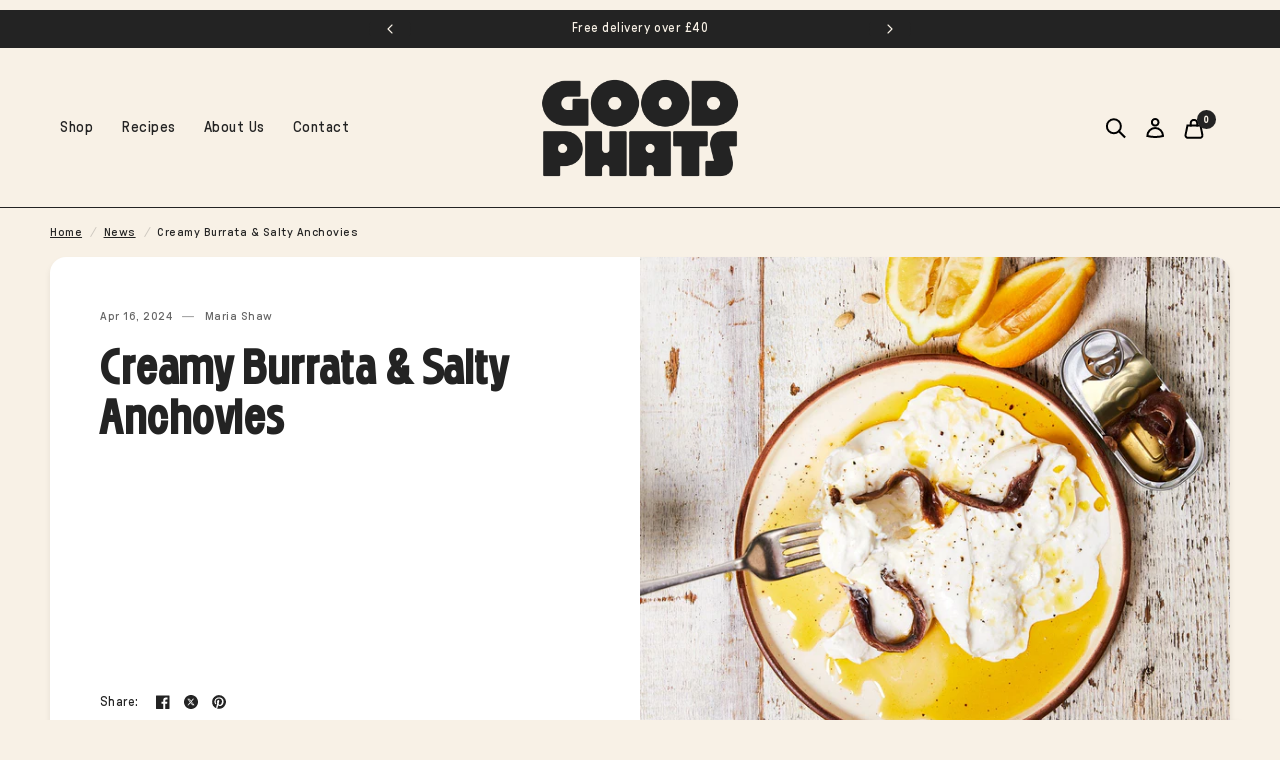

--- FILE ---
content_type: text/html; charset=utf-8
request_url: https://goodphats.com/blogs/news/burrata-and-anchovies
body_size: 37805
content:
<!doctype html><html class="no-js" lang="en" dir="ltr">
<head><script defer src="https://cdn.skio.com/scripts/shopify/head/shopify.ba9807f79b5cdb6483d5.js"></script>
	<meta charset="utf-8">
	<meta http-equiv="X-UA-Compatible" content="IE=edge,chrome=1">
	<meta name="viewport" content="width=device-width, initial-scale=1, maximum-scale=5, viewport-fit=cover">
	<meta name="theme-color" content="#f8f1e6">
	<link rel="canonical" href="https://goodphats.com/blogs/news/burrata-and-anchovies">
	<link rel="preconnect" href="https://cdn.shopify.com" crossorigin>
	<link rel="preload" as="style" href="//goodphats.com/cdn/shop/t/5/assets/app.css?v=178847533261656101791760000546">
<link rel="preload" as="style" href="//goodphats.com/cdn/shop/t/5/assets/product-grid.css?v=3620333719519186131760000549">



<link rel="preload" as="script" href="//goodphats.com/cdn/shop/t/5/assets/animations.min.js?v=85537150597007260831708434976">

<link rel="preload" as="script" href="//goodphats.com/cdn/shop/t/5/assets/header.js?v=6094887744313169711708434980">
<link rel="preload" as="script" href="//goodphats.com/cdn/shop/t/5/assets/vendor.min.js?v=13569931493010679481708434972">
<link rel="preload" as="script" href="//goodphats.com/cdn/shop/t/5/assets/app.js?v=129519998695245352911708434978">

<script>
window.lazySizesConfig = window.lazySizesConfig || {};
window.lazySizesConfig.expand = 250;
window.lazySizesConfig.loadMode = 1;
window.lazySizesConfig.loadHidden = false;
</script>


	<link rel="icon" type="image/png" href="//goodphats.com/cdn/shop/files/logo_for_socials_copy.jpg?crop=center&height=32&v=1756222728&width=32">

	<title>
	Creamy Burrata &amp; Salty Anchovies with GOOD PHATS Organic Extra Virgin Olive Oil
	</title>

	
	<meta name="description" content="Elevate your appetiser game with this creamy burrata dish. A salty kick from anchovies, zesty lemon, and a generous glug of GOOD PHATS Organic Extra Virgin Olive Oil brings it all together in a dish that&#39;s perfect for any occasion.">
	
<link rel="preconnect" href="https://fonts.shopifycdn.com" crossorigin>

<meta property="og:site_name" content="GOOD PHATS">
<meta property="og:url" content="https://goodphats.com/blogs/news/burrata-and-anchovies">
<meta property="og:title" content="Creamy Burrata &amp; Salty Anchovies with GOOD PHATS Organic Extra Virgin Olive Oil">
<meta property="og:type" content="article">
<meta property="og:description" content="Elevate your appetiser game with this creamy burrata dish. A salty kick from anchovies, zesty lemon, and a generous glug of GOOD PHATS Organic Extra Virgin Olive Oil brings it all together in a dish that&#39;s perfect for any occasion."><meta property="og:image" content="http://goodphats.com/cdn/shop/articles/Good-Phats-Food-Burrata-Portrait_1_1a6d9d46-e73d-45a7-9bc5-54d3eddb9c2e.jpg?v=1759221488">
  <meta property="og:image:secure_url" content="https://goodphats.com/cdn/shop/articles/Good-Phats-Food-Burrata-Portrait_1_1a6d9d46-e73d-45a7-9bc5-54d3eddb9c2e.jpg?v=1759221488">
  <meta property="og:image:width" content="1366">
  <meta property="og:image:height" content="2048"><meta name="twitter:card" content="summary_large_image">
<meta name="twitter:title" content="Creamy Burrata &amp; Salty Anchovies with GOOD PHATS Organic Extra Virgin Olive Oil">
<meta name="twitter:description" content="Elevate your appetiser game with this creamy burrata dish. A salty kick from anchovies, zesty lemon, and a generous glug of GOOD PHATS Organic Extra Virgin Olive Oil brings it all together in a dish that&#39;s perfect for any occasion.">


	<link href="//goodphats.com/cdn/shop/t/5/assets/app.css?v=178847533261656101791760000546" rel="stylesheet" type="text/css" media="all" />
	<link href="//goodphats.com/cdn/shop/t/5/assets/product-grid.css?v=3620333719519186131760000549" rel="stylesheet" type="text/css" media="all" />

	<style data-shopify>
	@font-face {
  font-family: Roboto;
  font-weight: 400;
  font-style: normal;
  font-display: swap;
  src: url("//goodphats.com/cdn/fonts/roboto/roboto_n4.2019d890f07b1852f56ce63ba45b2db45d852cba.woff2") format("woff2"),
       url("//goodphats.com/cdn/fonts/roboto/roboto_n4.238690e0007583582327135619c5f7971652fa9d.woff") format("woff");
}

@font-face {
  font-family: Roboto;
  font-weight: 500;
  font-style: normal;
  font-display: swap;
  src: url("//goodphats.com/cdn/fonts/roboto/roboto_n5.250d51708d76acbac296b0e21ede8f81de4e37aa.woff2") format("woff2"),
       url("//goodphats.com/cdn/fonts/roboto/roboto_n5.535e8c56f4cbbdea416167af50ab0ff1360a3949.woff") format("woff");
}

@font-face {
  font-family: Roboto;
  font-weight: 600;
  font-style: normal;
  font-display: swap;
  src: url("//goodphats.com/cdn/fonts/roboto/roboto_n6.3d305d5382545b48404c304160aadee38c90ef9d.woff2") format("woff2"),
       url("//goodphats.com/cdn/fonts/roboto/roboto_n6.bb37be020157f87e181e5489d5e9137ad60c47a2.woff") format("woff");
}

@font-face {
  font-family: Roboto;
  font-weight: 400;
  font-style: italic;
  font-display: swap;
  src: url("//goodphats.com/cdn/fonts/roboto/roboto_i4.57ce898ccda22ee84f49e6b57ae302250655e2d4.woff2") format("woff2"),
       url("//goodphats.com/cdn/fonts/roboto/roboto_i4.b21f3bd061cbcb83b824ae8c7671a82587b264bf.woff") format("woff");
}

@font-face {
  font-family: Roboto;
  font-weight: 600;
  font-style: italic;
  font-display: swap;
  src: url("//goodphats.com/cdn/fonts/roboto/roboto_i6.ebd6b6733fb2b030d60cbf61316511a7ffd82fb3.woff2") format("woff2"),
       url("//goodphats.com/cdn/fonts/roboto/roboto_i6.1363905a6d5249605bc5e0f859663ffe95ac3bed.woff") format("woff");
}


		@font-face {
  font-family: Inter;
  font-weight: 600;
  font-style: normal;
  font-display: swap;
  src: url("//goodphats.com/cdn/fonts/inter/inter_n6.771af0474a71b3797eb38f3487d6fb79d43b6877.woff2") format("woff2"),
       url("//goodphats.com/cdn/fonts/inter/inter_n6.88c903d8f9e157d48b73b7777d0642925bcecde7.woff") format("woff");
}

@font-face {
  font-family: Inter;
  font-weight: 400;
  font-style: normal;
  font-display: swap;
  src: url("//goodphats.com/cdn/fonts/inter/inter_n4.b2a3f24c19b4de56e8871f609e73ca7f6d2e2bb9.woff2") format("woff2"),
       url("//goodphats.com/cdn/fonts/inter/inter_n4.af8052d517e0c9ffac7b814872cecc27ae1fa132.woff") format("woff");
}

@font-face {
	font-family: 'GT Pressura';
	src: url('https://cdn.shopify.com/s/files/1/0686/8959/2541/files/GTPressura-Regular.woff2?v=1708435604') format('woff2'),
			url('https://cdn.shopify.com/s/files/1/0686/8959/2541/files/GTPressura-Regular.woff?v=1708435604') format('woff');
	font-weight: normal;
	font-style: normal;
	font-display: swap;
}

@font-face {
	font-family: 'Disc v0.7';
	src: url('https://cdn.shopify.com/s/files/1/0686/8959/2541/files/Discv07-Regular.woff2?v=1708435604') format('woff2'),
			url('https://cdn.shopify.com/s/files/1/0686/8959/2541/files/Discv07-Regular.woff?v=1708435604') format('woff');
	font-weight: normal;
	font-style: normal;
	font-display: swap;
}



	h1,h2,h3,h4,h5,h6,
	.h1,.h2,.h3,.h4,.h5,.h6,
	.logolink.text-logo,
	.heading-font,
	.h1-xlarge,
	.h1-large,
	blockquote p,
	blockquote span,
	.customer-addresses .my-address .address-index {
		font-style: normal;
		font-weight: 600;
		font-family: 'Disc v0.7', sans-serif;
	}
	body,
	.body-font,
	.thb-product-detail .product-title {
		font-style: normal;
		font-weight: 400;
		font-family: 'GT Pressura', sans-serif;
	}
	:root {

		--font-body-scale: 1.0;
		--font-body-line-height-scale: 1.0;
		--font-body-letter-spacing: 0.03em;
		--font-announcement-scale: 1.0;
		--font-heading-scale: 1.0;
		--font-heading-line-height-scale: 1.0;
		--font-heading-letter-spacing: 0.06em;
		--font-navigation-scale: 1.0;
		--font-product-price-scale: 1.0;
		--font-product-title-scale: 1.0;
		--font-product-title-line-height-scale: 1.0;
		--button-letter-spacing: 0.0em;

		--block-border-radius: 16px;
		--button-border-radius: 25px;
		--input-border-radius: 6px;--bg-body: #f8f1e6;
			--bg-body-rgb: 248,241,230;
			--bg-body-darken: #f5eada;
			--payment-terms-background-color: #f8f1e6;--color-body: #232323;
		  --color-body-rgb: 35,35,35;--color-heading: #232323;
		  --color-heading-rgb: 35,35,35;--color-accent: #232323;
			--color-accent-hover: #111111;
			--color-accent-rgb: 35,35,35;--color-border: #232323;--color-form-border: #232323;--color-overlay-rgb: 35,35,35;--color-drawer-bg: #faf9f6;
			--color-drawer-bg-rgb: 250,249,246;--color-announcement-bar-text: #f8f1e6;--color-announcement-bar-bg: #232323;--color-secondary-menu-text: #232323;--color-secondary-menu-bg: #f8f1e6;--color-header-bg: #f8f1e6;
			--color-header-bg-rgb: 248,241,230;--color-header-text: #232323;
			--color-header-text-rgb: 35,35,35;--color-header-links: #232323;--color-header-links-hover: #3F72E5;--color-header-icons: #232323;--color-header-border: #232323;--solid-button-background: #232323;
			--solid-button-background-hover: #111111;--solid-button-label: #f8f1e6;--white-button-label: #232323;--color-price: #232323;
			--color-price-rgb: 35,35,35;--color-price-discounted: #C62A32;--color-star: #ffa92e;--color-inventory-instock: #279A4B;--color-inventory-lowstock: #e97f32;--block-shadows: 0px 4px 6px rgba(0, 0, 0, 0.08);--section-spacing-mobile: 30px;--section-spacing-desktop: 40px;--color-product-card-bg: rgba(0,0,0,0);--color-article-card-bg: #ffffff;--color-badge-text: #ffffff;--color-badge-sold-out: #6d6b6b;--color-badge-sale: #c62a32;--color-badge-preorder: #666666;--badge-corner-radius: 14px;--color-footer-heading: #FFFFFF;
			--color-footer-heading-rgb: 255,255,255;--color-footer-text: #DADCE0;
			--color-footer-text-rgb: 218,220,224;--color-footer-link: #aaaeb6;--color-footer-link-hover: #FFFFFF;--color-footer-border: #868d94;
			--color-footer-border-rgb: 134,141,148;--color-footer-bg: #232323;}
</style>


	<script>
		window.theme = window.theme || {};
		theme = {
			settings: {
				money_with_currency_format:"£{{amount}}",
				cart_drawer:true},
			routes: {
				root_url: '/',
				cart_url: '/cart',
				cart_add_url: '/cart/add',
				search_url: '/search',
				cart_change_url: '/cart/change',
				cart_update_url: '/cart/update',
				predictive_search_url: '/search/suggest',
			},
			variantStrings: {
        addToCart: `Add to cart`,
        soldOut: `Sold out`,
        unavailable: `Unavailable`,
        preOrder: `Pre-order`,
      },
			strings: {
				requiresTerms: `You must agree with the terms and conditions of sales to check out`,
			}
		};
	</script>
	<script>window.performance && window.performance.mark && window.performance.mark('shopify.content_for_header.start');</script><meta name="facebook-domain-verification" content="cowrt7ebckx8kt5xkwk79n6c1rjd2i">
<meta name="google-site-verification" content="uVMmxFJvt5vqUKLl4iLOrerdIg5ZB9s53rtS_0GE8pM">
<meta id="shopify-digital-wallet" name="shopify-digital-wallet" content="/68689592541/digital_wallets/dialog">
<meta name="shopify-checkout-api-token" content="bb7f78aafc326fe66035a9d65a311895">
<link rel="alternate" type="application/atom+xml" title="Feed" href="/blogs/news.atom" />
<script async="async" src="/checkouts/internal/preloads.js?locale=en-GB"></script>
<link rel="preconnect" href="https://shop.app" crossorigin="anonymous">
<script async="async" src="https://shop.app/checkouts/internal/preloads.js?locale=en-GB&shop_id=68689592541" crossorigin="anonymous"></script>
<script id="apple-pay-shop-capabilities" type="application/json">{"shopId":68689592541,"countryCode":"GB","currencyCode":"GBP","merchantCapabilities":["supports3DS"],"merchantId":"gid:\/\/shopify\/Shop\/68689592541","merchantName":"GOOD PHATS","requiredBillingContactFields":["postalAddress","email","phone"],"requiredShippingContactFields":["postalAddress","email","phone"],"shippingType":"shipping","supportedNetworks":["visa","maestro","masterCard","amex","discover","elo"],"total":{"type":"pending","label":"GOOD PHATS","amount":"1.00"},"shopifyPaymentsEnabled":true,"supportsSubscriptions":true}</script>
<script id="shopify-features" type="application/json">{"accessToken":"bb7f78aafc326fe66035a9d65a311895","betas":["rich-media-storefront-analytics"],"domain":"goodphats.com","predictiveSearch":true,"shopId":68689592541,"locale":"en"}</script>
<script>var Shopify = Shopify || {};
Shopify.shop = "the-good-phats-co.myshopify.com";
Shopify.locale = "en";
Shopify.currency = {"active":"GBP","rate":"1.0"};
Shopify.country = "GB";
Shopify.theme = {"name":"good-phats\/main","id":139988697309,"schema_name":"Vision","schema_version":"2.3.0","theme_store_id":null,"role":"main"};
Shopify.theme.handle = "null";
Shopify.theme.style = {"id":null,"handle":null};
Shopify.cdnHost = "goodphats.com/cdn";
Shopify.routes = Shopify.routes || {};
Shopify.routes.root = "/";</script>
<script type="module">!function(o){(o.Shopify=o.Shopify||{}).modules=!0}(window);</script>
<script>!function(o){function n(){var o=[];function n(){o.push(Array.prototype.slice.apply(arguments))}return n.q=o,n}var t=o.Shopify=o.Shopify||{};t.loadFeatures=n(),t.autoloadFeatures=n()}(window);</script>
<script>
  window.ShopifyPay = window.ShopifyPay || {};
  window.ShopifyPay.apiHost = "shop.app\/pay";
  window.ShopifyPay.redirectState = null;
</script>
<script id="shop-js-analytics" type="application/json">{"pageType":"article"}</script>
<script defer="defer" async type="module" src="//goodphats.com/cdn/shopifycloud/shop-js/modules/v2/client.init-shop-cart-sync_C5BV16lS.en.esm.js"></script>
<script defer="defer" async type="module" src="//goodphats.com/cdn/shopifycloud/shop-js/modules/v2/chunk.common_CygWptCX.esm.js"></script>
<script type="module">
  await import("//goodphats.com/cdn/shopifycloud/shop-js/modules/v2/client.init-shop-cart-sync_C5BV16lS.en.esm.js");
await import("//goodphats.com/cdn/shopifycloud/shop-js/modules/v2/chunk.common_CygWptCX.esm.js");

  window.Shopify.SignInWithShop?.initShopCartSync?.({"fedCMEnabled":true,"windoidEnabled":true});

</script>
<script>
  window.Shopify = window.Shopify || {};
  if (!window.Shopify.featureAssets) window.Shopify.featureAssets = {};
  window.Shopify.featureAssets['shop-js'] = {"shop-cart-sync":["modules/v2/client.shop-cart-sync_ZFArdW7E.en.esm.js","modules/v2/chunk.common_CygWptCX.esm.js"],"init-fed-cm":["modules/v2/client.init-fed-cm_CmiC4vf6.en.esm.js","modules/v2/chunk.common_CygWptCX.esm.js"],"shop-button":["modules/v2/client.shop-button_tlx5R9nI.en.esm.js","modules/v2/chunk.common_CygWptCX.esm.js"],"shop-cash-offers":["modules/v2/client.shop-cash-offers_DOA2yAJr.en.esm.js","modules/v2/chunk.common_CygWptCX.esm.js","modules/v2/chunk.modal_D71HUcav.esm.js"],"init-windoid":["modules/v2/client.init-windoid_sURxWdc1.en.esm.js","modules/v2/chunk.common_CygWptCX.esm.js"],"shop-toast-manager":["modules/v2/client.shop-toast-manager_ClPi3nE9.en.esm.js","modules/v2/chunk.common_CygWptCX.esm.js"],"init-shop-email-lookup-coordinator":["modules/v2/client.init-shop-email-lookup-coordinator_B8hsDcYM.en.esm.js","modules/v2/chunk.common_CygWptCX.esm.js"],"init-shop-cart-sync":["modules/v2/client.init-shop-cart-sync_C5BV16lS.en.esm.js","modules/v2/chunk.common_CygWptCX.esm.js"],"avatar":["modules/v2/client.avatar_BTnouDA3.en.esm.js"],"pay-button":["modules/v2/client.pay-button_FdsNuTd3.en.esm.js","modules/v2/chunk.common_CygWptCX.esm.js"],"init-customer-accounts":["modules/v2/client.init-customer-accounts_DxDtT_ad.en.esm.js","modules/v2/client.shop-login-button_C5VAVYt1.en.esm.js","modules/v2/chunk.common_CygWptCX.esm.js","modules/v2/chunk.modal_D71HUcav.esm.js"],"init-shop-for-new-customer-accounts":["modules/v2/client.init-shop-for-new-customer-accounts_ChsxoAhi.en.esm.js","modules/v2/client.shop-login-button_C5VAVYt1.en.esm.js","modules/v2/chunk.common_CygWptCX.esm.js","modules/v2/chunk.modal_D71HUcav.esm.js"],"shop-login-button":["modules/v2/client.shop-login-button_C5VAVYt1.en.esm.js","modules/v2/chunk.common_CygWptCX.esm.js","modules/v2/chunk.modal_D71HUcav.esm.js"],"init-customer-accounts-sign-up":["modules/v2/client.init-customer-accounts-sign-up_CPSyQ0Tj.en.esm.js","modules/v2/client.shop-login-button_C5VAVYt1.en.esm.js","modules/v2/chunk.common_CygWptCX.esm.js","modules/v2/chunk.modal_D71HUcav.esm.js"],"shop-follow-button":["modules/v2/client.shop-follow-button_Cva4Ekp9.en.esm.js","modules/v2/chunk.common_CygWptCX.esm.js","modules/v2/chunk.modal_D71HUcav.esm.js"],"checkout-modal":["modules/v2/client.checkout-modal_BPM8l0SH.en.esm.js","modules/v2/chunk.common_CygWptCX.esm.js","modules/v2/chunk.modal_D71HUcav.esm.js"],"lead-capture":["modules/v2/client.lead-capture_Bi8yE_yS.en.esm.js","modules/v2/chunk.common_CygWptCX.esm.js","modules/v2/chunk.modal_D71HUcav.esm.js"],"shop-login":["modules/v2/client.shop-login_D6lNrXab.en.esm.js","modules/v2/chunk.common_CygWptCX.esm.js","modules/v2/chunk.modal_D71HUcav.esm.js"],"payment-terms":["modules/v2/client.payment-terms_CZxnsJam.en.esm.js","modules/v2/chunk.common_CygWptCX.esm.js","modules/v2/chunk.modal_D71HUcav.esm.js"]};
</script>
<script>(function() {
  var isLoaded = false;
  function asyncLoad() {
    if (isLoaded) return;
    isLoaded = true;
    var urls = ["https:\/\/static.klaviyo.com\/onsite\/js\/TsUgTF\/klaviyo.js?company_id=TsUgTF\u0026shop=the-good-phats-co.myshopify.com","https:\/\/cdn.nfcube.com\/instafeed-9f2a611c20f65cfd88379a0bc7dd1c11.js?shop=the-good-phats-co.myshopify.com"];
    for (var i = 0; i < urls.length; i++) {
      var s = document.createElement('script');
      s.type = 'text/javascript';
      s.async = true;
      s.src = urls[i];
      var x = document.getElementsByTagName('script')[0];
      x.parentNode.insertBefore(s, x);
    }
  };
  if(window.attachEvent) {
    window.attachEvent('onload', asyncLoad);
  } else {
    window.addEventListener('load', asyncLoad, false);
  }
})();</script>
<script id="__st">var __st={"a":68689592541,"offset":0,"reqid":"ec4800a6-e713-4c6b-ae0e-f829c443ff10-1768692358","pageurl":"goodphats.com\/blogs\/news\/burrata-and-anchovies","s":"articles-590168260829","u":"cf33972e55f5","p":"article","rtyp":"article","rid":590168260829};</script>
<script>window.ShopifyPaypalV4VisibilityTracking = true;</script>
<script id="form-persister">!function(){'use strict';const t='contact',e='new_comment',n=[[t,t],['blogs',e],['comments',e],[t,'customer']],o='password',r='form_key',c=['recaptcha-v3-token','g-recaptcha-response','h-captcha-response',o],s=()=>{try{return window.sessionStorage}catch{return}},i='__shopify_v',u=t=>t.elements[r],a=function(){const t=[...n].map((([t,e])=>`form[action*='/${t}']:not([data-nocaptcha='true']) input[name='form_type'][value='${e}']`)).join(',');var e;return e=t,()=>e?[...document.querySelectorAll(e)].map((t=>t.form)):[]}();function m(t){const e=u(t);a().includes(t)&&(!e||!e.value)&&function(t){try{if(!s())return;!function(t){const e=s();if(!e)return;const n=u(t);if(!n)return;const o=n.value;o&&e.removeItem(o)}(t);const e=Array.from(Array(32),(()=>Math.random().toString(36)[2])).join('');!function(t,e){u(t)||t.append(Object.assign(document.createElement('input'),{type:'hidden',name:r})),t.elements[r].value=e}(t,e),function(t,e){const n=s();if(!n)return;const r=[...t.querySelectorAll(`input[type='${o}']`)].map((({name:t})=>t)),u=[...c,...r],a={};for(const[o,c]of new FormData(t).entries())u.includes(o)||(a[o]=c);n.setItem(e,JSON.stringify({[i]:1,action:t.action,data:a}))}(t,e)}catch(e){console.error('failed to persist form',e)}}(t)}const f=t=>{if('true'===t.dataset.persistBound)return;const e=function(t,e){const n=function(t){return'function'==typeof t.submit?t.submit:HTMLFormElement.prototype.submit}(t).bind(t);return function(){let t;return()=>{t||(t=!0,(()=>{try{e(),n()}catch(t){(t=>{console.error('form submit failed',t)})(t)}})(),setTimeout((()=>t=!1),250))}}()}(t,(()=>{m(t)}));!function(t,e){if('function'==typeof t.submit&&'function'==typeof e)try{t.submit=e}catch{}}(t,e),t.addEventListener('submit',(t=>{t.preventDefault(),e()})),t.dataset.persistBound='true'};!function(){function t(t){const e=(t=>{const e=t.target;return e instanceof HTMLFormElement?e:e&&e.form})(t);e&&m(e)}document.addEventListener('submit',t),document.addEventListener('DOMContentLoaded',(()=>{const e=a();for(const t of e)f(t);var n;n=document.body,new window.MutationObserver((t=>{for(const e of t)if('childList'===e.type&&e.addedNodes.length)for(const t of e.addedNodes)1===t.nodeType&&'FORM'===t.tagName&&a().includes(t)&&f(t)})).observe(n,{childList:!0,subtree:!0,attributes:!1}),document.removeEventListener('submit',t)}))}()}();</script>
<script integrity="sha256-4kQ18oKyAcykRKYeNunJcIwy7WH5gtpwJnB7kiuLZ1E=" data-source-attribution="shopify.loadfeatures" defer="defer" src="//goodphats.com/cdn/shopifycloud/storefront/assets/storefront/load_feature-a0a9edcb.js" crossorigin="anonymous"></script>
<script crossorigin="anonymous" defer="defer" src="//goodphats.com/cdn/shopifycloud/storefront/assets/shopify_pay/storefront-65b4c6d7.js?v=20250812"></script>
<script data-source-attribution="shopify.dynamic_checkout.dynamic.init">var Shopify=Shopify||{};Shopify.PaymentButton=Shopify.PaymentButton||{isStorefrontPortableWallets:!0,init:function(){window.Shopify.PaymentButton.init=function(){};var t=document.createElement("script");t.src="https://goodphats.com/cdn/shopifycloud/portable-wallets/latest/portable-wallets.en.js",t.type="module",document.head.appendChild(t)}};
</script>
<script data-source-attribution="shopify.dynamic_checkout.buyer_consent">
  function portableWalletsHideBuyerConsent(e){var t=document.getElementById("shopify-buyer-consent"),n=document.getElementById("shopify-subscription-policy-button");t&&n&&(t.classList.add("hidden"),t.setAttribute("aria-hidden","true"),n.removeEventListener("click",e))}function portableWalletsShowBuyerConsent(e){var t=document.getElementById("shopify-buyer-consent"),n=document.getElementById("shopify-subscription-policy-button");t&&n&&(t.classList.remove("hidden"),t.removeAttribute("aria-hidden"),n.addEventListener("click",e))}window.Shopify?.PaymentButton&&(window.Shopify.PaymentButton.hideBuyerConsent=portableWalletsHideBuyerConsent,window.Shopify.PaymentButton.showBuyerConsent=portableWalletsShowBuyerConsent);
</script>
<script data-source-attribution="shopify.dynamic_checkout.cart.bootstrap">document.addEventListener("DOMContentLoaded",(function(){function t(){return document.querySelector("shopify-accelerated-checkout-cart, shopify-accelerated-checkout")}if(t())Shopify.PaymentButton.init();else{new MutationObserver((function(e,n){t()&&(Shopify.PaymentButton.init(),n.disconnect())})).observe(document.body,{childList:!0,subtree:!0})}}));
</script>
<link id="shopify-accelerated-checkout-styles" rel="stylesheet" media="screen" href="https://goodphats.com/cdn/shopifycloud/portable-wallets/latest/accelerated-checkout-backwards-compat.css" crossorigin="anonymous">
<style id="shopify-accelerated-checkout-cart">
        #shopify-buyer-consent {
  margin-top: 1em;
  display: inline-block;
  width: 100%;
}

#shopify-buyer-consent.hidden {
  display: none;
}

#shopify-subscription-policy-button {
  background: none;
  border: none;
  padding: 0;
  text-decoration: underline;
  font-size: inherit;
  cursor: pointer;
}

#shopify-subscription-policy-button::before {
  box-shadow: none;
}

      </style>

<script>window.performance && window.performance.mark && window.performance.mark('shopify.content_for_header.end');</script> <!-- Header hook for plugins -->

	<script>document.documentElement.className = document.documentElement.className.replace('no-js', 'js');</script>
<script type="text/javascript">
    (function(c,l,a,r,i,t,y){
        c[a]=c[a]||function(){(c[a].q=c[a].q||[]).push(arguments)};
        t=l.createElement(r);t.async=1;t.src="https://www.clarity.ms/tag/"+i;
        y=l.getElementsByTagName(r)[0];y.parentNode.insertBefore(t,y);
    })(window, document, "clarity", "script", "qyvd3nbcsy");
</script>

<!-- BEGIN app block: shopify://apps/okendo/blocks/theme-settings/bb689e69-ea70-4661-8fb7-ad24a2e23c29 --><!-- BEGIN app snippet: header-metafields -->










    <style data-oke-reviews-version="0.82.1" type="text/css" data-href="https://d3hw6dc1ow8pp2.cloudfront.net/reviews-widget-plus/css/okendo-reviews-styles.9d163ae1.css"></style><style data-oke-reviews-version="0.82.1" type="text/css" data-href="https://d3hw6dc1ow8pp2.cloudfront.net/reviews-widget-plus/css/modules/okendo-star-rating.4cb378a8.css"></style><style data-oke-reviews-version="0.82.1" type="text/css" data-href="https://d3hw6dc1ow8pp2.cloudfront.net/reviews-widget-plus/css/modules/okendo-reviews-keywords.0942444f.css"></style><style data-oke-reviews-version="0.82.1" type="text/css" data-href="https://d3hw6dc1ow8pp2.cloudfront.net/reviews-widget-plus/css/modules/okendo-reviews-summary.a0c9d7d6.css"></style><style type="text/css">.okeReviews[data-oke-container],div.okeReviews{font-size:14px;font-size:var(--oke-text-regular);font-weight:400;font-family:var(--oke-text-fontFamily);line-height:1.6}.okeReviews[data-oke-container] *,.okeReviews[data-oke-container] :after,.okeReviews[data-oke-container] :before,div.okeReviews *,div.okeReviews :after,div.okeReviews :before{box-sizing:border-box}.okeReviews[data-oke-container] h1,.okeReviews[data-oke-container] h2,.okeReviews[data-oke-container] h3,.okeReviews[data-oke-container] h4,.okeReviews[data-oke-container] h5,.okeReviews[data-oke-container] h6,div.okeReviews h1,div.okeReviews h2,div.okeReviews h3,div.okeReviews h4,div.okeReviews h5,div.okeReviews h6{font-size:1em;font-weight:400;line-height:1.4;margin:0}.okeReviews[data-oke-container] ul,div.okeReviews ul{padding:0;margin:0}.okeReviews[data-oke-container] li,div.okeReviews li{list-style-type:none;padding:0}.okeReviews[data-oke-container] p,div.okeReviews p{line-height:1.8;margin:0 0 4px}.okeReviews[data-oke-container] p:last-child,div.okeReviews p:last-child{margin-bottom:0}.okeReviews[data-oke-container] a,div.okeReviews a{text-decoration:none;color:inherit}.okeReviews[data-oke-container] button,div.okeReviews button{border-radius:0;border:0;box-shadow:none;margin:0;width:auto;min-width:auto;padding:0;background-color:transparent;min-height:auto}.okeReviews[data-oke-container] button,.okeReviews[data-oke-container] input,.okeReviews[data-oke-container] select,.okeReviews[data-oke-container] textarea,div.okeReviews button,div.okeReviews input,div.okeReviews select,div.okeReviews textarea{font-family:inherit;font-size:1em}.okeReviews[data-oke-container] label,.okeReviews[data-oke-container] select,div.okeReviews label,div.okeReviews select{display:inline}.okeReviews[data-oke-container] select,div.okeReviews select{width:auto}.okeReviews[data-oke-container] article,.okeReviews[data-oke-container] aside,div.okeReviews article,div.okeReviews aside{margin:0}.okeReviews[data-oke-container] table,div.okeReviews table{background:transparent;border:0;border-collapse:collapse;border-spacing:0;font-family:inherit;font-size:1em;table-layout:auto}.okeReviews[data-oke-container] table td,.okeReviews[data-oke-container] table th,.okeReviews[data-oke-container] table tr,div.okeReviews table td,div.okeReviews table th,div.okeReviews table tr{border:0;font-family:inherit;font-size:1em}.okeReviews[data-oke-container] table td,.okeReviews[data-oke-container] table th,div.okeReviews table td,div.okeReviews table th{background:transparent;font-weight:400;letter-spacing:normal;padding:0;text-align:left;text-transform:none;vertical-align:middle}.okeReviews[data-oke-container] table tr:hover td,.okeReviews[data-oke-container] table tr:hover th,div.okeReviews table tr:hover td,div.okeReviews table tr:hover th{background:transparent}.okeReviews[data-oke-container] fieldset,div.okeReviews fieldset{border:0;padding:0;margin:0;min-width:0}.okeReviews[data-oke-container] img,.okeReviews[data-oke-container] svg,div.okeReviews img,div.okeReviews svg{max-width:none}.okeReviews[data-oke-container] div:empty,div.okeReviews div:empty{display:block}.okeReviews[data-oke-container] .oke-icon:before,div.okeReviews .oke-icon:before{font-family:oke-widget-icons!important;font-style:normal;font-weight:400;font-variant:normal;text-transform:none;line-height:1;-webkit-font-smoothing:antialiased;-moz-osx-font-smoothing:grayscale;color:inherit}.okeReviews[data-oke-container] .oke-icon--select-arrow:before,div.okeReviews .oke-icon--select-arrow:before{content:""}.okeReviews[data-oke-container] .oke-icon--loading:before,div.okeReviews .oke-icon--loading:before{content:""}.okeReviews[data-oke-container] .oke-icon--pencil:before,div.okeReviews .oke-icon--pencil:before{content:""}.okeReviews[data-oke-container] .oke-icon--filter:before,div.okeReviews .oke-icon--filter:before{content:""}.okeReviews[data-oke-container] .oke-icon--play:before,div.okeReviews .oke-icon--play:before{content:""}.okeReviews[data-oke-container] .oke-icon--tick-circle:before,div.okeReviews .oke-icon--tick-circle:before{content:""}.okeReviews[data-oke-container] .oke-icon--chevron-left:before,div.okeReviews .oke-icon--chevron-left:before{content:""}.okeReviews[data-oke-container] .oke-icon--chevron-right:before,div.okeReviews .oke-icon--chevron-right:before{content:""}.okeReviews[data-oke-container] .oke-icon--thumbs-down:before,div.okeReviews .oke-icon--thumbs-down:before{content:""}.okeReviews[data-oke-container] .oke-icon--thumbs-up:before,div.okeReviews .oke-icon--thumbs-up:before{content:""}.okeReviews[data-oke-container] .oke-icon--close:before,div.okeReviews .oke-icon--close:before{content:""}.okeReviews[data-oke-container] .oke-icon--chevron-up:before,div.okeReviews .oke-icon--chevron-up:before{content:""}.okeReviews[data-oke-container] .oke-icon--chevron-down:before,div.okeReviews .oke-icon--chevron-down:before{content:""}.okeReviews[data-oke-container] .oke-icon--star:before,div.okeReviews .oke-icon--star:before{content:""}.okeReviews[data-oke-container] .oke-icon--magnifying-glass:before,div.okeReviews .oke-icon--magnifying-glass:before{content:""}@font-face{font-family:oke-widget-icons;src:url(https://d3hw6dc1ow8pp2.cloudfront.net/reviews-widget-plus/fonts/oke-widget-icons.ttf) format("truetype"),url(https://d3hw6dc1ow8pp2.cloudfront.net/reviews-widget-plus/fonts/oke-widget-icons.woff) format("woff"),url(https://d3hw6dc1ow8pp2.cloudfront.net/reviews-widget-plus/img/oke-widget-icons.bc0d6b0a.svg) format("svg");font-weight:400;font-style:normal;font-display:block}.okeReviews[data-oke-container] .oke-button,div.okeReviews .oke-button{display:inline-block;border-style:solid;border-color:var(--oke-button-borderColor);border-width:var(--oke-button-borderWidth);background-color:var(--oke-button-backgroundColor);line-height:1;padding:12px 24px;margin:0;border-radius:var(--oke-button-borderRadius);color:var(--oke-button-textColor);text-align:center;position:relative;font-weight:var(--oke-button-fontWeight);font-size:var(--oke-button-fontSize);font-family:var(--oke-button-fontFamily);outline:0}.okeReviews[data-oke-container] .oke-button-text,.okeReviews[data-oke-container] .oke-button .oke-icon,div.okeReviews .oke-button-text,div.okeReviews .oke-button .oke-icon{line-height:1}.okeReviews[data-oke-container] .oke-button.oke-is-loading,div.okeReviews .oke-button.oke-is-loading{position:relative}.okeReviews[data-oke-container] .oke-button.oke-is-loading:before,div.okeReviews .oke-button.oke-is-loading:before{font-family:oke-widget-icons!important;font-style:normal;font-weight:400;font-variant:normal;text-transform:none;line-height:1;-webkit-font-smoothing:antialiased;-moz-osx-font-smoothing:grayscale;content:"";color:undefined;font-size:12px;display:inline-block;animation:oke-spin 1s linear infinite;position:absolute;width:12px;height:12px;top:0;left:0;bottom:0;right:0;margin:auto}.okeReviews[data-oke-container] .oke-button.oke-is-loading>*,div.okeReviews .oke-button.oke-is-loading>*{opacity:0}.okeReviews[data-oke-container] .oke-button.oke-is-active,div.okeReviews .oke-button.oke-is-active{background-color:var(--oke-button-backgroundColorActive);color:var(--oke-button-textColorActive);border-color:var(--oke-button-borderColorActive)}.okeReviews[data-oke-container] .oke-button:not(.oke-is-loading),div.okeReviews .oke-button:not(.oke-is-loading){cursor:pointer}.okeReviews[data-oke-container] .oke-button:not(.oke-is-loading):not(.oke-is-active):hover,div.okeReviews .oke-button:not(.oke-is-loading):not(.oke-is-active):hover{background-color:var(--oke-button-backgroundColorHover);color:var(--oke-button-textColorHover);border-color:var(--oke-button-borderColorHover);box-shadow:0 0 0 2px var(--oke-button-backgroundColorHover)}.okeReviews[data-oke-container] .oke-button:not(.oke-is-loading):not(.oke-is-active):active,.okeReviews[data-oke-container] .oke-button:not(.oke-is-loading):not(.oke-is-active):hover:active,div.okeReviews .oke-button:not(.oke-is-loading):not(.oke-is-active):active,div.okeReviews .oke-button:not(.oke-is-loading):not(.oke-is-active):hover:active{background-color:var(--oke-button-backgroundColorActive);color:var(--oke-button-textColorActive);border-color:var(--oke-button-borderColorActive)}.okeReviews[data-oke-container] .oke-title,div.okeReviews .oke-title{font-weight:var(--oke-title-fontWeight);font-size:var(--oke-title-fontSize);font-family:var(--oke-title-fontFamily)}.okeReviews[data-oke-container] .oke-bodyText,div.okeReviews .oke-bodyText{font-weight:var(--oke-bodyText-fontWeight);font-size:var(--oke-bodyText-fontSize);font-family:var(--oke-bodyText-fontFamily)}.okeReviews[data-oke-container] .oke-linkButton,div.okeReviews .oke-linkButton{cursor:pointer;font-weight:700;pointer-events:auto;text-decoration:underline}.okeReviews[data-oke-container] .oke-linkButton:hover,div.okeReviews .oke-linkButton:hover{text-decoration:none}.okeReviews[data-oke-container] .oke-readMore,div.okeReviews .oke-readMore{cursor:pointer;color:inherit;text-decoration:underline}.okeReviews[data-oke-container] .oke-select,div.okeReviews .oke-select{cursor:pointer;background-repeat:no-repeat;background-position-x:100%;background-position-y:50%;border:none;padding:0 24px 0 12px;-moz-appearance:none;appearance:none;color:inherit;-webkit-appearance:none;background-color:transparent;background-image:url("data:image/svg+xml;charset=utf-8,%3Csvg fill='currentColor' xmlns='http://www.w3.org/2000/svg' viewBox='0 0 24 24'%3E%3Cpath d='M7 10l5 5 5-5z'/%3E%3Cpath d='M0 0h24v24H0z' fill='none'/%3E%3C/svg%3E");outline-offset:4px}.okeReviews[data-oke-container] .oke-select:disabled,div.okeReviews .oke-select:disabled{background-color:transparent;background-image:url("data:image/svg+xml;charset=utf-8,%3Csvg fill='%239a9db1' xmlns='http://www.w3.org/2000/svg' viewBox='0 0 24 24'%3E%3Cpath d='M7 10l5 5 5-5z'/%3E%3Cpath d='M0 0h24v24H0z' fill='none'/%3E%3C/svg%3E")}.okeReviews[data-oke-container] .oke-loader,div.okeReviews .oke-loader{position:relative}.okeReviews[data-oke-container] .oke-loader:before,div.okeReviews .oke-loader:before{font-family:oke-widget-icons!important;font-style:normal;font-weight:400;font-variant:normal;text-transform:none;line-height:1;-webkit-font-smoothing:antialiased;-moz-osx-font-smoothing:grayscale;content:"";color:var(--oke-text-secondaryColor);font-size:12px;display:inline-block;animation:oke-spin 1s linear infinite;position:absolute;width:12px;height:12px;top:0;left:0;bottom:0;right:0;margin:auto}.okeReviews[data-oke-container] .oke-a11yText,div.okeReviews .oke-a11yText{border:0;clip:rect(0 0 0 0);height:1px;margin:-1px;overflow:hidden;padding:0;position:absolute;width:1px}.okeReviews[data-oke-container] .oke-hidden,div.okeReviews .oke-hidden{display:none}.okeReviews[data-oke-container] .oke-modal,div.okeReviews .oke-modal{bottom:0;left:0;overflow:auto;position:fixed;right:0;top:0;z-index:2147483647;max-height:100%;background-color:rgba(0,0,0,.5);padding:40px 0 32px}@media only screen and (min-width:1024px){.okeReviews[data-oke-container] .oke-modal,div.okeReviews .oke-modal{display:flex;align-items:center;padding:48px 0}}.okeReviews[data-oke-container] .oke-modal ::-moz-selection,div.okeReviews .oke-modal ::-moz-selection{background-color:rgba(39,45,69,.2)}.okeReviews[data-oke-container] .oke-modal ::selection,div.okeReviews .oke-modal ::selection{background-color:rgba(39,45,69,.2)}.okeReviews[data-oke-container] .oke-modal,.okeReviews[data-oke-container] .oke-modal p,div.okeReviews .oke-modal,div.okeReviews .oke-modal p{color:#272d45}.okeReviews[data-oke-container] .oke-modal-content,div.okeReviews .oke-modal-content{background-color:#fff;margin:auto;position:relative;will-change:transform,opacity;width:calc(100% - 64px)}@media only screen and (min-width:1024px){.okeReviews[data-oke-container] .oke-modal-content,div.okeReviews .oke-modal-content{max-width:1000px}}.okeReviews[data-oke-container] .oke-modal-close,div.okeReviews .oke-modal-close{cursor:pointer;position:absolute;width:32px;height:32px;top:-32px;padding:4px;right:-4px;line-height:1}.okeReviews[data-oke-container] .oke-modal-close:before,div.okeReviews .oke-modal-close:before{font-family:oke-widget-icons!important;font-style:normal;font-weight:400;font-variant:normal;text-transform:none;line-height:1;-webkit-font-smoothing:antialiased;-moz-osx-font-smoothing:grayscale;content:"";color:#fff;font-size:24px;display:inline-block;width:24px;height:24px}.okeReviews[data-oke-container] .oke-modal-overlay,div.okeReviews .oke-modal-overlay{background-color:rgba(43,46,56,.9)}@media only screen and (min-width:1024px){.okeReviews[data-oke-container] .oke-modal--large .oke-modal-content,div.okeReviews .oke-modal--large .oke-modal-content{max-width:1200px}}.okeReviews[data-oke-container] .oke-modal .oke-helpful,.okeReviews[data-oke-container] .oke-modal .oke-helpful-vote-button,.okeReviews[data-oke-container] .oke-modal .oke-reviewContent-date,div.okeReviews .oke-modal .oke-helpful,div.okeReviews .oke-modal .oke-helpful-vote-button,div.okeReviews .oke-modal .oke-reviewContent-date{color:#676986}.oke-modal .okeReviews[data-oke-container].oke-w,.oke-modal div.okeReviews.oke-w{color:#272d45}.okeReviews[data-oke-container] .oke-tag,div.okeReviews .oke-tag{align-items:center;color:#272d45;display:flex;font-size:var(--oke-text-small);font-weight:600;text-align:left;position:relative;z-index:2;background-color:#f4f4f6;padding:4px 6px;border:none;border-radius:4px;gap:6px;line-height:1}.okeReviews[data-oke-container] .oke-tag svg,div.okeReviews .oke-tag svg{fill:currentColor;height:1rem}.okeReviews[data-oke-container] .hooper,div.okeReviews .hooper{height:auto}.okeReviews--left{text-align:left}.okeReviews--right{text-align:right}.okeReviews--center{text-align:center}.okeReviews :not([tabindex="-1"]):focus-visible{outline:5px auto highlight;outline:5px auto -webkit-focus-ring-color}.is-oke-modalOpen{overflow:hidden!important}img.oke-is-error{background-color:var(--oke-shadingColor);background-size:cover;background-position:50% 50%;box-shadow:inset 0 0 0 1px var(--oke-border-color)}@keyframes oke-spin{0%{transform:rotate(0deg)}to{transform:rotate(1turn)}}@keyframes oke-fade-in{0%{opacity:0}to{opacity:1}}
.oke-stars{line-height:1;position:relative;display:inline-block}.oke-stars-background svg{overflow:visible}.oke-stars-foreground{overflow:hidden;position:absolute;top:0;left:0}.oke-sr{display:inline-block;padding-top:var(--oke-starRating-spaceAbove);padding-bottom:var(--oke-starRating-spaceBelow)}.oke-sr .oke-is-clickable{cursor:pointer}.oke-sr--hidden{display:none}.oke-sr-count,.oke-sr-rating,.oke-sr-stars{display:inline-block;vertical-align:middle}.oke-sr-stars{line-height:1;margin-right:8px}.oke-sr-rating{display:none}.oke-sr-count--brackets:before{content:"("}.oke-sr-count--brackets:after{content:")"}
.oke-rk{display:block}.okeReviews[data-oke-container] .oke-reviewsKeywords-heading,div.okeReviews .oke-reviewsKeywords-heading{font-weight:700;margin-bottom:8px}.okeReviews[data-oke-container] .oke-reviewsKeywords-heading-skeleton,div.okeReviews .oke-reviewsKeywords-heading-skeleton{height:calc(var(--oke-button-fontSize) + 4px);width:150px}.okeReviews[data-oke-container] .oke-reviewsKeywords-list,div.okeReviews .oke-reviewsKeywords-list{display:inline-flex;align-items:center;flex-wrap:wrap;gap:4px}.okeReviews[data-oke-container] .oke-reviewsKeywords-list-category,div.okeReviews .oke-reviewsKeywords-list-category{background-color:var(--oke-filter-backgroundColor);color:var(--oke-filter-textColor);border:1px solid var(--oke-filter-borderColor);border-radius:var(--oke-filter-borderRadius);padding:6px 16px;transition:background-color .1s ease-out,border-color .1s ease-out;white-space:nowrap}.okeReviews[data-oke-container] .oke-reviewsKeywords-list-category.oke-is-clickable,div.okeReviews .oke-reviewsKeywords-list-category.oke-is-clickable{cursor:pointer}.okeReviews[data-oke-container] .oke-reviewsKeywords-list-category.oke-is-active,div.okeReviews .oke-reviewsKeywords-list-category.oke-is-active{background-color:var(--oke-filter-backgroundColorActive);color:var(--oke-filter-textColorActive);border-color:var(--oke-filter-borderColorActive)}.okeReviews[data-oke-container] .oke-reviewsKeywords .oke-translateButton,div.okeReviews .oke-reviewsKeywords .oke-translateButton{margin-top:12px}
.oke-rs{display:block}.oke-rs .oke-reviewsSummary.oke-is-preRender .oke-reviewsSummary-summary{-webkit-mask:linear-gradient(180deg,#000 0,#000 40%,transparent 95%,transparent 0) 100% 50%/100% 100% repeat-x;mask:linear-gradient(180deg,#000 0,#000 40%,transparent 95%,transparent 0) 100% 50%/100% 100% repeat-x;max-height:150px}.okeReviews[data-oke-container] .oke-reviewsSummary .oke-tooltip,div.okeReviews .oke-reviewsSummary .oke-tooltip{display:inline-block;font-weight:400}.okeReviews[data-oke-container] .oke-reviewsSummary .oke-tooltip-trigger,div.okeReviews .oke-reviewsSummary .oke-tooltip-trigger{height:15px;width:15px;overflow:hidden;transform:translateY(-10%)}.okeReviews[data-oke-container] .oke-reviewsSummary-heading,div.okeReviews .oke-reviewsSummary-heading{align-items:center;-moz-column-gap:4px;column-gap:4px;display:inline-flex;font-weight:700;margin-bottom:8px}.okeReviews[data-oke-container] .oke-reviewsSummary-heading-skeleton,div.okeReviews .oke-reviewsSummary-heading-skeleton{height:calc(var(--oke-button-fontSize) + 4px);width:150px}.okeReviews[data-oke-container] .oke-reviewsSummary-icon,div.okeReviews .oke-reviewsSummary-icon{fill:currentColor;font-size:14px}.okeReviews[data-oke-container] .oke-reviewsSummary-icon svg,div.okeReviews .oke-reviewsSummary-icon svg{vertical-align:baseline}.okeReviews[data-oke-container] .oke-reviewsSummary-summary.oke-is-truncated,div.okeReviews .oke-reviewsSummary-summary.oke-is-truncated{display:-webkit-box;-webkit-box-orient:vertical;overflow:hidden;text-overflow:ellipsis}</style>

    <script type="application/json" id="oke-reviews-settings">{"subscriberId":"a9c5fe4b-b1ac-4eef-b7f7-7292f46aa9d5","analyticsSettings":{"isWidgetOnScreenTrackingEnabled":false,"provider":"none"},"localeAndVariant":{"code":"en"},"widgetSettings":{"global":{"dateSettings":{"format":{"type":"absolute","options":{"dateStyle":"long"}}},"hideOkendoBranding":true,"reviewTranslationsMode":"off","showIncentiveIndicator":false,"searchEnginePaginationEnabled":false,"stars":{"backgroundColor":"#E5E5E5","foregroundColor":"#FFCF2A","interspace":2,"shape":{"type":"default"},"showBorder":false},"font":{"fontType":"inherit-from-page"}},"homepageCarousel":{"slidesPerPage":{"large":3,"medium":2},"totalSlides":12,"scrollBehaviour":"slide","style":{"showDates":true,"border":{"color":"#E5E5EB","width":{"value":1,"unit":"px"}},"headingFont":{"hasCustomFontSettings":false},"bodyFont":{"hasCustomFontSettings":false},"arrows":{"color":"#676986","size":{"value":24,"unit":"px"},"enabled":true},"avatar":{"backgroundColor":"#E5E5EB","placeholderTextColor":"#2C3E50","size":{"value":48,"unit":"px"},"enabled":true},"media":{"size":{"value":80,"unit":"px"},"imageGap":{"value":4,"unit":"px"},"enabled":true},"stars":{"height":{"value":18,"unit":"px"}},"productImageSize":{"value":48,"unit":"px"},"layout":{"name":"default","reviewDetailsPosition":"below","showProductName":false,"showAttributeBars":false,"showProductVariantName":false,"showProductDetails":"only-when-grouped"},"highlightColor":"#0E7A82","spaceAbove":{"value":20,"unit":"px"},"text":{"primaryColor":"#2C3E50","fontSizeRegular":{"value":14,"unit":"px"},"fontSizeSmall":{"value":12,"unit":"px"},"secondaryColor":"#676986"},"spaceBelow":{"value":20,"unit":"px"}},"defaultSort":"rating desc","autoPlay":false,"truncation":{"bodyMaxLines":4,"enabled":true,"truncateAll":false}},"mediaCarousel":{"minimumImages":1,"linkText":"Read More","autoPlay":false,"slideSize":"medium","arrowPosition":"outside"},"mediaGrid":{"gridStyleDesktop":{"layout":"default-desktop"},"gridStyleMobile":{"layout":"default-mobile"},"showMoreArrow":{"arrowColor":"#676986","enabled":true,"backgroundColor":"#f4f4f6"},"linkText":"Read More","infiniteScroll":false,"gapSize":{"value":10,"unit":"px"}},"questions":{"initialPageSize":6,"loadMorePageSize":6},"reviewsBadge":{"layout":"minimal","stars":{"height":{"value":18,"unit":"px"},"globalOverrideSettings":{"backgroundColor":"#EB8725","foregroundColor":"#F38F2D","interspace":2,"showBorder":false}}},"reviewsTab":{"enabled":false},"reviewsWidget":{"tabs":{"reviews":true},"header":{"columnDistribution":"space-between","verticalAlignment":"top","blocks":[{"columnWidth":"one-third","modules":[{"name":"rating-average","layout":"one-line"},{"name":"rating-breakdown","backgroundColor":"#F4F4F6","shadingColor":"#9A9DB1","stretchMode":"contain"}],"textAlignment":"left"},{"columnWidth":"two-thirds","modules":[{"name":"recommended"},{"name":"media-carousel","imageGap":{"value":4,"unit":"px"},"imageHeight":{"value":120,"unit":"px"}}],"textAlignment":"left"}]},"style":{"showDates":true,"border":{"color":"#E5E5EB","width":{"value":1,"unit":"px"}},"bodyFont":{"hasCustomFontSettings":false},"headingFont":{"hasCustomFontSettings":false},"filters":{"backgroundColorActive":"#232323","backgroundColor":"#232323","borderColor":"#232323","borderRadius":{"value":100,"unit":"px"},"borderColorActive":"#232323","textColorActive":"#FFFFFF","textColor":"#C185B9","searchHighlightColor":"#1b1b1b"},"avatar":{"backgroundColor":"#E5E5EB","placeholderTextColor":"#232323","size":{"value":48,"unit":"px"},"enabled":true},"stars":{"height":{"value":18,"unit":"px"},"globalOverrideSettings":{"backgroundColor":"#E5E5E5","foregroundColor":"#C185B9","interspace":2,"showBorder":false}},"shadingColor":"#232323","productImageSize":{"value":48,"unit":"px"},"button":{"backgroundColorActive":"#232323","borderColorHover":"#232323","backgroundColor":"#232323","borderColor":"#F8F1E6","backgroundColorHover":"#1f1f1f","textColorHover":"#F8F1E6","borderRadius":{"value":50,"unit":"px"},"borderWidth":{"value":1,"unit":"px"},"borderColorActive":"#232323","textColorActive":"#F8F1E6","textColor":"#FFFFFF","font":{"hasCustomFontSettings":false}},"highlightColor":"#232323","spaceAbove":{"value":20,"unit":"px"},"text":{"primaryColor":"#F8F1E6","fontSizeRegular":{"value":14,"unit":"px"},"fontSizeLarge":{"value":20,"unit":"px"},"fontSizeSmall":{"value":12,"unit":"px"},"secondaryColor":"#F8F1E6"},"spaceBelow":{"value":20,"unit":"px"},"attributeBar":{"style":"default","backgroundColor":"#232323","shadingColor":"#F8F1E6","markerColor":"#232323"}},"showWhenEmpty":false,"reviews":{"list":{"layout":{"collapseReviewerDetails":false,"columnAmount":4,"name":"default","showAttributeBars":false,"borderStyle":"full","showProductVariantName":false,"showProductDetails":"only-when-grouped"},"loyalty":{"maxInitialAchievements":3},"initialPageSize":5,"replyTruncation":{"bodyMaxLines":4,"enabled":true},"media":{"layout":"featured","size":{"value":200,"unit":"px"}},"truncation":{"bodyMaxLines":4,"truncateAll":false,"enabled":true},"loadMorePageSize":5},"controls":{"filterMode":"closed","writeReviewButtonEnabled":true,"defaultSort":"date desc"}}},"starRatings":{"showWhenEmpty":false,"clickBehavior":"scroll-to-widget","style":{"text":{"content":"review-count","style":"number-and-text","brackets":false},"spaceAbove":{"value":0,"unit":"px"},"singleStar":false,"spaceBelow":{"value":0,"unit":"px"},"height":{"value":18,"unit":"px"}}}},"features":{"attributeFiltersEnabled":true,"recorderPlusEnabled":true,"recorderQandaPlusEnabled":true,"reviewsKeywordsEnabled":true}}</script>
            <style id="oke-css-vars">:root{--oke-widget-spaceAbove:20px;--oke-widget-spaceBelow:20px;--oke-starRating-spaceAbove:0;--oke-starRating-spaceBelow:0;--oke-button-backgroundColor:#232323;--oke-button-backgroundColorHover:#1f1f1f;--oke-button-backgroundColorActive:#232323;--oke-button-textColor:#fff;--oke-button-textColorHover:#f8f1e6;--oke-button-textColorActive:#f8f1e6;--oke-button-borderColor:#f8f1e6;--oke-button-borderColorHover:#232323;--oke-button-borderColorActive:#232323;--oke-button-borderRadius:50px;--oke-button-borderWidth:1px;--oke-button-fontWeight:700;--oke-button-fontSize:var(--oke-text-regular,14px);--oke-button-fontFamily:inherit;--oke-border-color:#e5e5eb;--oke-border-width:1px;--oke-text-primaryColor:#f8f1e6;--oke-text-secondaryColor:#f8f1e6;--oke-text-small:12px;--oke-text-regular:14px;--oke-text-large:20px;--oke-text-fontFamily:inherit;--oke-avatar-size:48px;--oke-avatar-backgroundColor:#e5e5eb;--oke-avatar-placeholderTextColor:#232323;--oke-highlightColor:#232323;--oke-shadingColor:#232323;--oke-productImageSize:48px;--oke-attributeBar-shadingColor:#f8f1e6;--oke-attributeBar-borderColor:undefined;--oke-attributeBar-backgroundColor:#232323;--oke-attributeBar-markerColor:#232323;--oke-filter-backgroundColor:#232323;--oke-filter-backgroundColorActive:#232323;--oke-filter-borderColor:#232323;--oke-filter-borderColorActive:#232323;--oke-filter-textColor:#c185b9;--oke-filter-textColorActive:#fff;--oke-filter-borderRadius:100px;--oke-filter-searchHighlightColor:#1b1b1b;--oke-mediaGrid-chevronColor:#676986;--oke-stars-foregroundColor:#ffcf2a;--oke-stars-backgroundColor:#e5e5e5;--oke-stars-borderWidth:0}.oke-w,.oke-modal{--oke-stars-foregroundColor:#c185b9;--oke-stars-backgroundColor:#e5e5e5;--oke-stars-borderWidth:0}.oke-w,oke-modal{--oke-title-fontWeight:600;--oke-title-fontSize:var(--oke-text-regular,14px);--oke-title-fontFamily:inherit;--oke-bodyText-fontWeight:400;--oke-bodyText-fontSize:var(--oke-text-regular,14px);--oke-bodyText-fontFamily:inherit}</style>
            
            <template id="oke-reviews-body-template"><svg id="oke-star-symbols" style="display:none!important" data-oke-id="oke-star-symbols"><symbol id="oke-star-empty" style="overflow:visible;"><path id="star-default--empty" fill="var(--oke-stars-backgroundColor)" stroke="var(--oke-stars-borderColor)" stroke-width="var(--oke-stars-borderWidth)" d="M3.34 13.86c-.48.3-.76.1-.63-.44l1.08-4.56L.26 5.82c-.42-.36-.32-.7.24-.74l4.63-.37L6.92.39c.2-.52.55-.52.76 0l1.8 4.32 4.62.37c.56.05.67.37.24.74l-3.53 3.04 1.08 4.56c.13.54-.14.74-.63.44L7.3 11.43l-3.96 2.43z"/></symbol><symbol id="oke-star-filled" style="overflow:visible;"><path id="star-default--filled" fill="var(--oke-stars-foregroundColor)" stroke="var(--oke-stars-borderColor)" stroke-width="var(--oke-stars-borderWidth)" d="M3.34 13.86c-.48.3-.76.1-.63-.44l1.08-4.56L.26 5.82c-.42-.36-.32-.7.24-.74l4.63-.37L6.92.39c.2-.52.55-.52.76 0l1.8 4.32 4.62.37c.56.05.67.37.24.74l-3.53 3.04 1.08 4.56c.13.54-.14.74-.63.44L7.3 11.43l-3.96 2.43z"/></symbol></svg></template><script>document.addEventListener('readystatechange',() =>{Array.from(document.getElementById('oke-reviews-body-template')?.content.children)?.forEach(function(child){if(!Array.from(document.body.querySelectorAll('[data-oke-id='.concat(child.getAttribute('data-oke-id'),']'))).length){document.body.prepend(child)}})},{once:true});</script>













<!-- END app snippet -->

    <!-- BEGIN app snippet: okendo-reviews-json-ld -->
<!-- END app snippet -->

<!-- BEGIN app snippet: widget-plus-initialisation-script -->




    <script async id="okendo-reviews-script" src="https://d3hw6dc1ow8pp2.cloudfront.net/reviews-widget-plus/js/okendo-reviews.js"></script>

<!-- END app snippet -->


<!-- END app block --><!-- BEGIN app block: shopify://apps/klaviyo-email-marketing-sms/blocks/klaviyo-onsite-embed/2632fe16-c075-4321-a88b-50b567f42507 -->












  <script async src="https://static.klaviyo.com/onsite/js/TsUgTF/klaviyo.js?company_id=TsUgTF"></script>
  <script>!function(){if(!window.klaviyo){window._klOnsite=window._klOnsite||[];try{window.klaviyo=new Proxy({},{get:function(n,i){return"push"===i?function(){var n;(n=window._klOnsite).push.apply(n,arguments)}:function(){for(var n=arguments.length,o=new Array(n),w=0;w<n;w++)o[w]=arguments[w];var t="function"==typeof o[o.length-1]?o.pop():void 0,e=new Promise((function(n){window._klOnsite.push([i].concat(o,[function(i){t&&t(i),n(i)}]))}));return e}}})}catch(n){window.klaviyo=window.klaviyo||[],window.klaviyo.push=function(){var n;(n=window._klOnsite).push.apply(n,arguments)}}}}();</script>

  




  <script>
    window.klaviyoReviewsProductDesignMode = false
  </script>







<!-- END app block --><link href="https://monorail-edge.shopifysvc.com" rel="dns-prefetch">
<script>(function(){if ("sendBeacon" in navigator && "performance" in window) {try {var session_token_from_headers = performance.getEntriesByType('navigation')[0].serverTiming.find(x => x.name == '_s').description;} catch {var session_token_from_headers = undefined;}var session_cookie_matches = document.cookie.match(/_shopify_s=([^;]*)/);var session_token_from_cookie = session_cookie_matches && session_cookie_matches.length === 2 ? session_cookie_matches[1] : "";var session_token = session_token_from_headers || session_token_from_cookie || "";function handle_abandonment_event(e) {var entries = performance.getEntries().filter(function(entry) {return /monorail-edge.shopifysvc.com/.test(entry.name);});if (!window.abandonment_tracked && entries.length === 0) {window.abandonment_tracked = true;var currentMs = Date.now();var navigation_start = performance.timing.navigationStart;var payload = {shop_id: 68689592541,url: window.location.href,navigation_start,duration: currentMs - navigation_start,session_token,page_type: "article"};window.navigator.sendBeacon("https://monorail-edge.shopifysvc.com/v1/produce", JSON.stringify({schema_id: "online_store_buyer_site_abandonment/1.1",payload: payload,metadata: {event_created_at_ms: currentMs,event_sent_at_ms: currentMs}}));}}window.addEventListener('pagehide', handle_abandonment_event);}}());</script>
<script id="web-pixels-manager-setup">(function e(e,d,r,n,o){if(void 0===o&&(o={}),!Boolean(null===(a=null===(i=window.Shopify)||void 0===i?void 0:i.analytics)||void 0===a?void 0:a.replayQueue)){var i,a;window.Shopify=window.Shopify||{};var t=window.Shopify;t.analytics=t.analytics||{};var s=t.analytics;s.replayQueue=[],s.publish=function(e,d,r){return s.replayQueue.push([e,d,r]),!0};try{self.performance.mark("wpm:start")}catch(e){}var l=function(){var e={modern:/Edge?\/(1{2}[4-9]|1[2-9]\d|[2-9]\d{2}|\d{4,})\.\d+(\.\d+|)|Firefox\/(1{2}[4-9]|1[2-9]\d|[2-9]\d{2}|\d{4,})\.\d+(\.\d+|)|Chrom(ium|e)\/(9{2}|\d{3,})\.\d+(\.\d+|)|(Maci|X1{2}).+ Version\/(15\.\d+|(1[6-9]|[2-9]\d|\d{3,})\.\d+)([,.]\d+|)( \(\w+\)|)( Mobile\/\w+|) Safari\/|Chrome.+OPR\/(9{2}|\d{3,})\.\d+\.\d+|(CPU[ +]OS|iPhone[ +]OS|CPU[ +]iPhone|CPU IPhone OS|CPU iPad OS)[ +]+(15[._]\d+|(1[6-9]|[2-9]\d|\d{3,})[._]\d+)([._]\d+|)|Android:?[ /-](13[3-9]|1[4-9]\d|[2-9]\d{2}|\d{4,})(\.\d+|)(\.\d+|)|Android.+Firefox\/(13[5-9]|1[4-9]\d|[2-9]\d{2}|\d{4,})\.\d+(\.\d+|)|Android.+Chrom(ium|e)\/(13[3-9]|1[4-9]\d|[2-9]\d{2}|\d{4,})\.\d+(\.\d+|)|SamsungBrowser\/([2-9]\d|\d{3,})\.\d+/,legacy:/Edge?\/(1[6-9]|[2-9]\d|\d{3,})\.\d+(\.\d+|)|Firefox\/(5[4-9]|[6-9]\d|\d{3,})\.\d+(\.\d+|)|Chrom(ium|e)\/(5[1-9]|[6-9]\d|\d{3,})\.\d+(\.\d+|)([\d.]+$|.*Safari\/(?![\d.]+ Edge\/[\d.]+$))|(Maci|X1{2}).+ Version\/(10\.\d+|(1[1-9]|[2-9]\d|\d{3,})\.\d+)([,.]\d+|)( \(\w+\)|)( Mobile\/\w+|) Safari\/|Chrome.+OPR\/(3[89]|[4-9]\d|\d{3,})\.\d+\.\d+|(CPU[ +]OS|iPhone[ +]OS|CPU[ +]iPhone|CPU IPhone OS|CPU iPad OS)[ +]+(10[._]\d+|(1[1-9]|[2-9]\d|\d{3,})[._]\d+)([._]\d+|)|Android:?[ /-](13[3-9]|1[4-9]\d|[2-9]\d{2}|\d{4,})(\.\d+|)(\.\d+|)|Mobile Safari.+OPR\/([89]\d|\d{3,})\.\d+\.\d+|Android.+Firefox\/(13[5-9]|1[4-9]\d|[2-9]\d{2}|\d{4,})\.\d+(\.\d+|)|Android.+Chrom(ium|e)\/(13[3-9]|1[4-9]\d|[2-9]\d{2}|\d{4,})\.\d+(\.\d+|)|Android.+(UC? ?Browser|UCWEB|U3)[ /]?(15\.([5-9]|\d{2,})|(1[6-9]|[2-9]\d|\d{3,})\.\d+)\.\d+|SamsungBrowser\/(5\.\d+|([6-9]|\d{2,})\.\d+)|Android.+MQ{2}Browser\/(14(\.(9|\d{2,})|)|(1[5-9]|[2-9]\d|\d{3,})(\.\d+|))(\.\d+|)|K[Aa][Ii]OS\/(3\.\d+|([4-9]|\d{2,})\.\d+)(\.\d+|)/},d=e.modern,r=e.legacy,n=navigator.userAgent;return n.match(d)?"modern":n.match(r)?"legacy":"unknown"}(),u="modern"===l?"modern":"legacy",c=(null!=n?n:{modern:"",legacy:""})[u],f=function(e){return[e.baseUrl,"/wpm","/b",e.hashVersion,"modern"===e.buildTarget?"m":"l",".js"].join("")}({baseUrl:d,hashVersion:r,buildTarget:u}),m=function(e){var d=e.version,r=e.bundleTarget,n=e.surface,o=e.pageUrl,i=e.monorailEndpoint;return{emit:function(e){var a=e.status,t=e.errorMsg,s=(new Date).getTime(),l=JSON.stringify({metadata:{event_sent_at_ms:s},events:[{schema_id:"web_pixels_manager_load/3.1",payload:{version:d,bundle_target:r,page_url:o,status:a,surface:n,error_msg:t},metadata:{event_created_at_ms:s}}]});if(!i)return console&&console.warn&&console.warn("[Web Pixels Manager] No Monorail endpoint provided, skipping logging."),!1;try{return self.navigator.sendBeacon.bind(self.navigator)(i,l)}catch(e){}var u=new XMLHttpRequest;try{return u.open("POST",i,!0),u.setRequestHeader("Content-Type","text/plain"),u.send(l),!0}catch(e){return console&&console.warn&&console.warn("[Web Pixels Manager] Got an unhandled error while logging to Monorail."),!1}}}}({version:r,bundleTarget:l,surface:e.surface,pageUrl:self.location.href,monorailEndpoint:e.monorailEndpoint});try{o.browserTarget=l,function(e){var d=e.src,r=e.async,n=void 0===r||r,o=e.onload,i=e.onerror,a=e.sri,t=e.scriptDataAttributes,s=void 0===t?{}:t,l=document.createElement("script"),u=document.querySelector("head"),c=document.querySelector("body");if(l.async=n,l.src=d,a&&(l.integrity=a,l.crossOrigin="anonymous"),s)for(var f in s)if(Object.prototype.hasOwnProperty.call(s,f))try{l.dataset[f]=s[f]}catch(e){}if(o&&l.addEventListener("load",o),i&&l.addEventListener("error",i),u)u.appendChild(l);else{if(!c)throw new Error("Did not find a head or body element to append the script");c.appendChild(l)}}({src:f,async:!0,onload:function(){if(!function(){var e,d;return Boolean(null===(d=null===(e=window.Shopify)||void 0===e?void 0:e.analytics)||void 0===d?void 0:d.initialized)}()){var d=window.webPixelsManager.init(e)||void 0;if(d){var r=window.Shopify.analytics;r.replayQueue.forEach((function(e){var r=e[0],n=e[1],o=e[2];d.publishCustomEvent(r,n,o)})),r.replayQueue=[],r.publish=d.publishCustomEvent,r.visitor=d.visitor,r.initialized=!0}}},onerror:function(){return m.emit({status:"failed",errorMsg:"".concat(f," has failed to load")})},sri:function(e){var d=/^sha384-[A-Za-z0-9+/=]+$/;return"string"==typeof e&&d.test(e)}(c)?c:"",scriptDataAttributes:o}),m.emit({status:"loading"})}catch(e){m.emit({status:"failed",errorMsg:(null==e?void 0:e.message)||"Unknown error"})}}})({shopId: 68689592541,storefrontBaseUrl: "https://goodphats.com",extensionsBaseUrl: "https://extensions.shopifycdn.com/cdn/shopifycloud/web-pixels-manager",monorailEndpoint: "https://monorail-edge.shopifysvc.com/unstable/produce_batch",surface: "storefront-renderer",enabledBetaFlags: ["2dca8a86"],webPixelsConfigList: [{"id":"2706899326","configuration":"{}","eventPayloadVersion":"v1","runtimeContext":"STRICT","scriptVersion":"705479d021859bdf9cd4598589a4acf4","type":"APP","apiClientId":30400643073,"privacyPurposes":["ANALYTICS"],"dataSharingAdjustments":{"protectedCustomerApprovalScopes":["read_customer_address","read_customer_email","read_customer_name","read_customer_personal_data","read_customer_phone"]}},{"id":"2411561342","configuration":"{\"config\":\"{\\\"google_tag_ids\\\":[\\\"G-VC4FJBM9ZD\\\",\\\"AW-17512053469\\\",\\\"GT-K4V4TT3Q\\\",\\\"GT-P85PDSDH\\\",\\\"G-53CCDBCGLW\\\",\\\"G-LKGPVHVEYT\\\"],\\\"target_country\\\":\\\"ZZ\\\",\\\"gtag_events\\\":[{\\\"type\\\":\\\"search\\\",\\\"action_label\\\":[\\\"G-VC4FJBM9ZD\\\",\\\"AW-17512053469\\\/bP0VCO-u0I4bEN31sp5B\\\",\\\"MC-KTNP9XZELJ\\\",\\\"G-53CCDBCGLW\\\",\\\"G-LKGPVHVEYT\\\"]},{\\\"type\\\":\\\"begin_checkout\\\",\\\"action_label\\\":[\\\"G-VC4FJBM9ZD\\\",\\\"AW-17512053469\\\/VAaDCPOs0I4bEN31sp5B\\\",\\\"MC-KTNP9XZELJ\\\",\\\"G-53CCDBCGLW\\\",\\\"G-LKGPVHVEYT\\\"]},{\\\"type\\\":\\\"view_item\\\",\\\"action_label\\\":[\\\"G-VC4FJBM9ZD\\\",\\\"AW-17512053469\\\/QjvACOyu0I4bEN31sp5B\\\",\\\"MC-RXY5VHRZ19\\\",\\\"MC-KTNP9XZELJ\\\",\\\"G-53CCDBCGLW\\\",\\\"G-LKGPVHVEYT\\\"]},{\\\"type\\\":\\\"purchase\\\",\\\"action_label\\\":[\\\"G-VC4FJBM9ZD\\\",\\\"AW-17512053469\\\/oPAaCPCs0I4bEN31sp5B\\\",\\\"MC-RXY5VHRZ19\\\",\\\"MC-KTNP9XZELJ\\\",\\\"G-53CCDBCGLW\\\",\\\"G-LKGPVHVEYT\\\"]},{\\\"type\\\":\\\"page_view\\\",\\\"action_label\\\":[\\\"G-VC4FJBM9ZD\\\",\\\"AW-17512053469\\\/kWB-COmu0I4bEN31sp5B\\\",\\\"MC-RXY5VHRZ19\\\",\\\"MC-KTNP9XZELJ\\\",\\\"G-53CCDBCGLW\\\",\\\"G-LKGPVHVEYT\\\"]},{\\\"type\\\":\\\"add_payment_info\\\",\\\"action_label\\\":[\\\"G-VC4FJBM9ZD\\\",\\\"AW-17512053469\\\/9HriCOqv0I4bEN31sp5B\\\",\\\"MC-KTNP9XZELJ\\\",\\\"G-53CCDBCGLW\\\",\\\"G-LKGPVHVEYT\\\"]},{\\\"type\\\":\\\"add_to_cart\\\",\\\"action_label\\\":[\\\"G-VC4FJBM9ZD\\\",\\\"AW-17512053469\\\/UqIrCPas0I4bEN31sp5B\\\",\\\"MC-KTNP9XZELJ\\\",\\\"G-53CCDBCGLW\\\",\\\"G-LKGPVHVEYT\\\"]}],\\\"enable_monitoring_mode\\\":false}\"}","eventPayloadVersion":"v1","runtimeContext":"OPEN","scriptVersion":"b2a88bafab3e21179ed38636efcd8a93","type":"APP","apiClientId":1780363,"privacyPurposes":[],"dataSharingAdjustments":{"protectedCustomerApprovalScopes":["read_customer_address","read_customer_email","read_customer_name","read_customer_personal_data","read_customer_phone"]}},{"id":"2318664062","configuration":"{\"myshopifyDomain\":\"the-good-phats-co.myshopify.com\"}","eventPayloadVersion":"v1","runtimeContext":"STRICT","scriptVersion":"23b97d18e2aa74363140dc29c9284e87","type":"APP","apiClientId":2775569,"privacyPurposes":["ANALYTICS","MARKETING","SALE_OF_DATA"],"dataSharingAdjustments":{"protectedCustomerApprovalScopes":["read_customer_address","read_customer_email","read_customer_name","read_customer_phone","read_customer_personal_data"]}},{"id":"1610121598","configuration":"{\"accountID\":\"TsUgTF\"}","eventPayloadVersion":"v1","runtimeContext":"STRICT","scriptVersion":"cbf4a80740670c5ae93d33dc67925b9a","type":"APP","apiClientId":123074,"privacyPurposes":["ANALYTICS","MARKETING"],"dataSharingAdjustments":{"protectedCustomerApprovalScopes":["read_customer_address","read_customer_email","read_customer_name","read_customer_personal_data","read_customer_phone"]}},{"id":"942539134","configuration":"{\"pixel_id\":\"1178684579896610\",\"pixel_type\":\"facebook_pixel\"}","eventPayloadVersion":"v1","runtimeContext":"OPEN","scriptVersion":"ca16bc87fe92b6042fbaa3acc2fbdaa6","type":"APP","apiClientId":2329312,"privacyPurposes":["ANALYTICS","MARKETING","SALE_OF_DATA"],"dataSharingAdjustments":{"protectedCustomerApprovalScopes":["read_customer_address","read_customer_email","read_customer_name","read_customer_personal_data","read_customer_phone"]}},{"id":"shopify-app-pixel","configuration":"{}","eventPayloadVersion":"v1","runtimeContext":"STRICT","scriptVersion":"0450","apiClientId":"shopify-pixel","type":"APP","privacyPurposes":["ANALYTICS","MARKETING"]},{"id":"shopify-custom-pixel","eventPayloadVersion":"v1","runtimeContext":"LAX","scriptVersion":"0450","apiClientId":"shopify-pixel","type":"CUSTOM","privacyPurposes":["ANALYTICS","MARKETING"]}],isMerchantRequest: false,initData: {"shop":{"name":"GOOD PHATS","paymentSettings":{"currencyCode":"GBP"},"myshopifyDomain":"the-good-phats-co.myshopify.com","countryCode":"GB","storefrontUrl":"https:\/\/goodphats.com"},"customer":null,"cart":null,"checkout":null,"productVariants":[],"purchasingCompany":null},},"https://goodphats.com/cdn","fcfee988w5aeb613cpc8e4bc33m6693e112",{"modern":"","legacy":""},{"shopId":"68689592541","storefrontBaseUrl":"https:\/\/goodphats.com","extensionBaseUrl":"https:\/\/extensions.shopifycdn.com\/cdn\/shopifycloud\/web-pixels-manager","surface":"storefront-renderer","enabledBetaFlags":"[\"2dca8a86\"]","isMerchantRequest":"false","hashVersion":"fcfee988w5aeb613cpc8e4bc33m6693e112","publish":"custom","events":"[[\"page_viewed\",{}]]"});</script><script>
  window.ShopifyAnalytics = window.ShopifyAnalytics || {};
  window.ShopifyAnalytics.meta = window.ShopifyAnalytics.meta || {};
  window.ShopifyAnalytics.meta.currency = 'GBP';
  var meta = {"page":{"pageType":"article","resourceType":"article","resourceId":590168260829,"requestId":"ec4800a6-e713-4c6b-ae0e-f829c443ff10-1768692358"}};
  for (var attr in meta) {
    window.ShopifyAnalytics.meta[attr] = meta[attr];
  }
</script>
<script class="analytics">
  (function () {
    var customDocumentWrite = function(content) {
      var jquery = null;

      if (window.jQuery) {
        jquery = window.jQuery;
      } else if (window.Checkout && window.Checkout.$) {
        jquery = window.Checkout.$;
      }

      if (jquery) {
        jquery('body').append(content);
      }
    };

    var hasLoggedConversion = function(token) {
      if (token) {
        return document.cookie.indexOf('loggedConversion=' + token) !== -1;
      }
      return false;
    }

    var setCookieIfConversion = function(token) {
      if (token) {
        var twoMonthsFromNow = new Date(Date.now());
        twoMonthsFromNow.setMonth(twoMonthsFromNow.getMonth() + 2);

        document.cookie = 'loggedConversion=' + token + '; expires=' + twoMonthsFromNow;
      }
    }

    var trekkie = window.ShopifyAnalytics.lib = window.trekkie = window.trekkie || [];
    if (trekkie.integrations) {
      return;
    }
    trekkie.methods = [
      'identify',
      'page',
      'ready',
      'track',
      'trackForm',
      'trackLink'
    ];
    trekkie.factory = function(method) {
      return function() {
        var args = Array.prototype.slice.call(arguments);
        args.unshift(method);
        trekkie.push(args);
        return trekkie;
      };
    };
    for (var i = 0; i < trekkie.methods.length; i++) {
      var key = trekkie.methods[i];
      trekkie[key] = trekkie.factory(key);
    }
    trekkie.load = function(config) {
      trekkie.config = config || {};
      trekkie.config.initialDocumentCookie = document.cookie;
      var first = document.getElementsByTagName('script')[0];
      var script = document.createElement('script');
      script.type = 'text/javascript';
      script.onerror = function(e) {
        var scriptFallback = document.createElement('script');
        scriptFallback.type = 'text/javascript';
        scriptFallback.onerror = function(error) {
                var Monorail = {
      produce: function produce(monorailDomain, schemaId, payload) {
        var currentMs = new Date().getTime();
        var event = {
          schema_id: schemaId,
          payload: payload,
          metadata: {
            event_created_at_ms: currentMs,
            event_sent_at_ms: currentMs
          }
        };
        return Monorail.sendRequest("https://" + monorailDomain + "/v1/produce", JSON.stringify(event));
      },
      sendRequest: function sendRequest(endpointUrl, payload) {
        // Try the sendBeacon API
        if (window && window.navigator && typeof window.navigator.sendBeacon === 'function' && typeof window.Blob === 'function' && !Monorail.isIos12()) {
          var blobData = new window.Blob([payload], {
            type: 'text/plain'
          });

          if (window.navigator.sendBeacon(endpointUrl, blobData)) {
            return true;
          } // sendBeacon was not successful

        } // XHR beacon

        var xhr = new XMLHttpRequest();

        try {
          xhr.open('POST', endpointUrl);
          xhr.setRequestHeader('Content-Type', 'text/plain');
          xhr.send(payload);
        } catch (e) {
          console.log(e);
        }

        return false;
      },
      isIos12: function isIos12() {
        return window.navigator.userAgent.lastIndexOf('iPhone; CPU iPhone OS 12_') !== -1 || window.navigator.userAgent.lastIndexOf('iPad; CPU OS 12_') !== -1;
      }
    };
    Monorail.produce('monorail-edge.shopifysvc.com',
      'trekkie_storefront_load_errors/1.1',
      {shop_id: 68689592541,
      theme_id: 139988697309,
      app_name: "storefront",
      context_url: window.location.href,
      source_url: "//goodphats.com/cdn/s/trekkie.storefront.cd680fe47e6c39ca5d5df5f0a32d569bc48c0f27.min.js"});

        };
        scriptFallback.async = true;
        scriptFallback.src = '//goodphats.com/cdn/s/trekkie.storefront.cd680fe47e6c39ca5d5df5f0a32d569bc48c0f27.min.js';
        first.parentNode.insertBefore(scriptFallback, first);
      };
      script.async = true;
      script.src = '//goodphats.com/cdn/s/trekkie.storefront.cd680fe47e6c39ca5d5df5f0a32d569bc48c0f27.min.js';
      first.parentNode.insertBefore(script, first);
    };
    trekkie.load(
      {"Trekkie":{"appName":"storefront","development":false,"defaultAttributes":{"shopId":68689592541,"isMerchantRequest":null,"themeId":139988697309,"themeCityHash":"4496102122580500617","contentLanguage":"en","currency":"GBP","eventMetadataId":"2171fe36-8108-4236-8f62-d76971a0677a"},"isServerSideCookieWritingEnabled":true,"monorailRegion":"shop_domain","enabledBetaFlags":["65f19447"]},"Session Attribution":{},"S2S":{"facebookCapiEnabled":true,"source":"trekkie-storefront-renderer","apiClientId":580111}}
    );

    var loaded = false;
    trekkie.ready(function() {
      if (loaded) return;
      loaded = true;

      window.ShopifyAnalytics.lib = window.trekkie;

      var originalDocumentWrite = document.write;
      document.write = customDocumentWrite;
      try { window.ShopifyAnalytics.merchantGoogleAnalytics.call(this); } catch(error) {};
      document.write = originalDocumentWrite;

      window.ShopifyAnalytics.lib.page(null,{"pageType":"article","resourceType":"article","resourceId":590168260829,"requestId":"ec4800a6-e713-4c6b-ae0e-f829c443ff10-1768692358","shopifyEmitted":true});

      var match = window.location.pathname.match(/checkouts\/(.+)\/(thank_you|post_purchase)/)
      var token = match? match[1]: undefined;
      if (!hasLoggedConversion(token)) {
        setCookieIfConversion(token);
        
      }
    });


        var eventsListenerScript = document.createElement('script');
        eventsListenerScript.async = true;
        eventsListenerScript.src = "//goodphats.com/cdn/shopifycloud/storefront/assets/shop_events_listener-3da45d37.js";
        document.getElementsByTagName('head')[0].appendChild(eventsListenerScript);

})();</script>
<script
  defer
  src="https://goodphats.com/cdn/shopifycloud/perf-kit/shopify-perf-kit-3.0.4.min.js"
  data-application="storefront-renderer"
  data-shop-id="68689592541"
  data-render-region="gcp-us-east1"
  data-page-type="article"
  data-theme-instance-id="139988697309"
  data-theme-name="Vision"
  data-theme-version="2.3.0"
  data-monorail-region="shop_domain"
  data-resource-timing-sampling-rate="10"
  data-shs="true"
  data-shs-beacon="true"
  data-shs-export-with-fetch="true"
  data-shs-logs-sample-rate="1"
  data-shs-beacon-endpoint="https://goodphats.com/api/collect"
></script>
</head>
<body class="animations-true button-uppercase-false navigation-uppercase-false product-card-spacing-medium article-card-spacing-large  template-article template-article">
	<a class="screen-reader-shortcut" href="#main-content">Skip to content</a>
	<div id="wrapper">
		<div class="header--sticky"></div>
		<!-- BEGIN sections: header-group -->
<div id="shopify-section-sections--17410204958941__scrolling_text_mwRRFR" class="shopify-section shopify-section-group-header-group section-scrolling-text"><link href="//goodphats.com/cdn/shop/t/5/assets/scrolling-text.css?v=121434463166495303541745414208" rel="stylesheet" type="text/css" media="all" /><div class="row full-width-row-full">
	<div class="small-12 columns">
		<div class="scrolling-text scrolling-text--full-width-true scrolling-text-uppercase--false section-spacing section-spacing--disable-top section-spacing--disable-bottom height-auto body-font" id="scrolling-text-sections--17410204958941__scrolling_text_mwRRFR" style="--color-bg:#f8f1e6;--color-text:#232323;--overlay-color-rgb: 248,241,230; --overlay-opacity: 0.0; --rotation: 0deg">
		<div class="scrolling-text--inner direction-left" style="--marquee-speed: 20s; --vertical-padding: 5px">
			
			
			<div></div>
			
			<div></div>
			
			<div></div>
			
		</div>
		<style data-shopify>
#scrolling-text-sections--17410204958941__scrolling_text_mwRRFR  .scrolling-text--inner {
				font-size: 12px;
			}

		</style>
	</div>
	</div>
</div>

</div><div id="shopify-section-sections--17410204958941__announcement-bar" class="shopify-section shopify-section-group-header-group announcement-bar-section"><link href="//goodphats.com/cdn/shop/t/5/assets/announcement-bar.css?v=2190874059129719891708434979" rel="stylesheet" type="text/css" media="all" /><div class="announcement-bar" style="--color-announcement-bar-text: #f8f1e6; --color-announcement-bar-bg: #232323;">
			<div class="announcement-bar--inner direction-left announcement-bar--carousel" style="--marquee-speed: 20s"><slide-show class="carousel announcement-bar--use-colors-false" data-autoplay="5000"><div class="announcement-bar--item carousel__slide" data-color="#ffffff" data-bg="#3f72e5" ><a href="/collections/all" target="_blank">Subscribe & Save 15%</a></div><div class="announcement-bar--item carousel__slide" data-color="#ffffff" data-bg="#3f72e5" ><a href="/collections/all" target="_blank">Free delivery over £40</a></div><div class="flickity-nav flickity-prev" tabindex="0"><svg width="6" height="10" viewBox="0 0 6 10" fill="none" xmlns="http://www.w3.org/2000/svg">
<path d="M5 1L1 5L5 9" stroke="var(--color-accent)" stroke-width="1.2" stroke-linecap="round" stroke-linejoin="round"/>
</svg></div>
						<div class="flickity-nav flickity-next" tabindex="0"><svg width="6" height="10" viewBox="0 0 6 10" fill="none" xmlns="http://www.w3.org/2000/svg">
<path d="M1 1L5 5L1 9" stroke="var(--color-accent)" stroke-width="1.2" stroke-linecap="round" stroke-linejoin="round"/>
</svg></div></slide-show></div>
		</div>
</div><div id="shopify-section-sections--17410204958941__header" class="shopify-section shopify-section-group-header-group header-section"><theme-header
  id="header"
  class="header style3 header--shadow-small transparent--false header-sticky--active"
>
  <div class="header--inner"><div class="thb-header-mobile-left">
	<details class="mobile-toggle-wrapper">
	<summary class="mobile-toggle">
		<span></span>
		<span></span>
		<span></span>
	</summary><nav id="mobile-menu" class="mobile-menu-drawer" role="dialog" tabindex="-1">
	<div class="mobile-menu-drawer--inner"><ul class="mobile-menu"><li>
				


<details class="link-container">
		<summary class="parent-link">Shop<span class="link-forward"><svg width="8" height="14" viewBox="0 0 8 14" fill="none" xmlns="http://www.w3.org/2000/svg">
<path d="M0.999999 13L7 7L1 1" stroke="var(--color-header-links, --color-accent)" stroke-width="1.3" stroke-linecap="round" stroke-linejoin="round"/>
</svg></span></summary>
		<ul class="sub-menu">
			<li class="parent-link-back">
				<button class="parent-link-back--button"><span><svg width="6" height="10" viewBox="0 0 6 10" fill="none" xmlns="http://www.w3.org/2000/svg">
<path d="M5 9L1 5L5 1" stroke="var(--color-header-links, --color-accent)" stroke-width="1.3" stroke-linecap="round" stroke-linejoin="round"/>
</svg></span> Shop</button>
			</li>
			
<div class="shop-menu-mobile"><div class="shop-menu-mobile-reviews">
		<div class="shop-menu-oke-container">
			
				<style data-shopify>
.menu-review-star {
  width: 20px;
  height: 20px;
}
</style>

<div class="menu-review-star">
<svg xmlns="http://www.w3.org/2000/svg" viewBox="0 0 640 640"><!--!Font Awesome Free 7.0.1 by @fontawesome - https://fontawesome.com License - https://fontawesome.com/license/free Copyright 2025 Fonticons, Inc.--><path fill="#f38f2d" d="M341.5 45.1C337.4 37.1 329.1 32 320.1 32C311.1 32 302.8 37.1 298.7 45.1L225.1 189.3L65.2 214.7C56.3 216.1 48.9 222.4 46.1 231C43.3 239.6 45.6 249 51.9 255.4L166.3 369.9L141.1 529.8C139.7 538.7 143.4 547.7 150.7 553C158 558.3 167.6 559.1 175.7 555L320.1 481.6L464.4 555C472.4 559.1 482.1 558.3 489.4 553C496.7 547.7 500.4 538.8 499 529.8L473.7 369.9L588.1 255.4C594.5 249 596.7 239.6 593.9 231C591.1 222.4 583.8 216.1 574.8 214.7L415 189.3L341.5 45.1z"/></svg>
</div>
			
				<style data-shopify>
.menu-review-star {
  width: 20px;
  height: 20px;
}
</style>

<div class="menu-review-star">
<svg xmlns="http://www.w3.org/2000/svg" viewBox="0 0 640 640"><!--!Font Awesome Free 7.0.1 by @fontawesome - https://fontawesome.com License - https://fontawesome.com/license/free Copyright 2025 Fonticons, Inc.--><path fill="#f38f2d" d="M341.5 45.1C337.4 37.1 329.1 32 320.1 32C311.1 32 302.8 37.1 298.7 45.1L225.1 189.3L65.2 214.7C56.3 216.1 48.9 222.4 46.1 231C43.3 239.6 45.6 249 51.9 255.4L166.3 369.9L141.1 529.8C139.7 538.7 143.4 547.7 150.7 553C158 558.3 167.6 559.1 175.7 555L320.1 481.6L464.4 555C472.4 559.1 482.1 558.3 489.4 553C496.7 547.7 500.4 538.8 499 529.8L473.7 369.9L588.1 255.4C594.5 249 596.7 239.6 593.9 231C591.1 222.4 583.8 216.1 574.8 214.7L415 189.3L341.5 45.1z"/></svg>
</div>
			
				<style data-shopify>
.menu-review-star {
  width: 20px;
  height: 20px;
}
</style>

<div class="menu-review-star">
<svg xmlns="http://www.w3.org/2000/svg" viewBox="0 0 640 640"><!--!Font Awesome Free 7.0.1 by @fontawesome - https://fontawesome.com License - https://fontawesome.com/license/free Copyright 2025 Fonticons, Inc.--><path fill="#f38f2d" d="M341.5 45.1C337.4 37.1 329.1 32 320.1 32C311.1 32 302.8 37.1 298.7 45.1L225.1 189.3L65.2 214.7C56.3 216.1 48.9 222.4 46.1 231C43.3 239.6 45.6 249 51.9 255.4L166.3 369.9L141.1 529.8C139.7 538.7 143.4 547.7 150.7 553C158 558.3 167.6 559.1 175.7 555L320.1 481.6L464.4 555C472.4 559.1 482.1 558.3 489.4 553C496.7 547.7 500.4 538.8 499 529.8L473.7 369.9L588.1 255.4C594.5 249 596.7 239.6 593.9 231C591.1 222.4 583.8 216.1 574.8 214.7L415 189.3L341.5 45.1z"/></svg>
</div>
			
				<style data-shopify>
.menu-review-star {
  width: 20px;
  height: 20px;
}
</style>

<div class="menu-review-star">
<svg xmlns="http://www.w3.org/2000/svg" viewBox="0 0 640 640"><!--!Font Awesome Free 7.0.1 by @fontawesome - https://fontawesome.com License - https://fontawesome.com/license/free Copyright 2025 Fonticons, Inc.--><path fill="#f38f2d" d="M341.5 45.1C337.4 37.1 329.1 32 320.1 32C311.1 32 302.8 37.1 298.7 45.1L225.1 189.3L65.2 214.7C56.3 216.1 48.9 222.4 46.1 231C43.3 239.6 45.6 249 51.9 255.4L166.3 369.9L141.1 529.8C139.7 538.7 143.4 547.7 150.7 553C158 558.3 167.6 559.1 175.7 555L320.1 481.6L464.4 555C472.4 559.1 482.1 558.3 489.4 553C496.7 547.7 500.4 538.8 499 529.8L473.7 369.9L588.1 255.4C594.5 249 596.7 239.6 593.9 231C591.1 222.4 583.8 216.1 574.8 214.7L415 189.3L341.5 45.1z"/></svg>
</div>
			
				<style data-shopify>
.menu-review-star {
  width: 20px;
  height: 20px;
}
</style>

<div class="menu-review-star">
<svg xmlns="http://www.w3.org/2000/svg" viewBox="0 0 640 640"><!--!Font Awesome Free 7.0.1 by @fontawesome - https://fontawesome.com License - https://fontawesome.com/license/free Copyright 2025 Fonticons, Inc.--><path fill="#f38f2d" d="M341.5 45.1C337.4 37.1 329.1 32 320.1 32C311.1 32 302.8 37.1 298.7 45.1L225.1 189.3L65.2 214.7C56.3 216.1 48.9 222.4 46.1 231C43.3 239.6 45.6 249 51.9 255.4L166.3 369.9L141.1 529.8C139.7 538.7 143.4 547.7 150.7 553C158 558.3 167.6 559.1 175.7 555L320.1 481.6L464.4 555C472.4 559.1 482.1 558.3 489.4 553C496.7 547.7 500.4 538.8 499 529.8L473.7 369.9L588.1 255.4C594.5 249 596.7 239.6 593.9 231C591.1 222.4 583.8 216.1 574.8 214.7L415 189.3L341.5 45.1z"/></svg>
</div>
			
		55,000+ Happy Customers
		</div>
		<div class="shop-menu-mobile-links">
			<div class="shop-menu-left-heading">
				<span class="shop-menu-left-heading-text">
					
						SHOP BY CATEGORY
				
				</span>
			</div>
			<div class="shop-menu-left-content-items">
				
				<a href="/collections/squeeze" class="shop-menu-left-content-item">
					<div class="">
				<div class="shop-menu-left-content-item-inner">
						<div class="shop-menu-left-content-item-image-wrapper">
							<div class="shop-menu-left-content-item-image">
								<img src="//goodphats.com/cdn/shop/files/Screenshot_2025-08-21_at_23.56.29_1.png?v=1757676377&width=1000" alt="Squeeze" width="1000" height="1000">
							</div>
						</div>

						<div class="shop-menu-left-content-item-text">
						
						<div  class="shop-menu-left-content-item-link">Squeeze</div>
						
						</div>
						</div>
					</div>
					</a>
				
				<a href="/collections/spray" class="shop-menu-left-content-item">
					<div class="">
				<div class="shop-menu-left-content-item-inner">
						<div class="shop-menu-left-content-item-image-wrapper">
							<div class="shop-menu-left-content-item-image">
								<img src="//goodphats.com/cdn/shop/files/Screenshot_2025-08-21_at_23.55.40_1.png?v=1757676426&width=1000" alt="Spray" width="1000" height="1000">
							</div>
						</div>

						<div class="shop-menu-left-content-item-text">
						
						<div  class="shop-menu-left-content-item-link">Spray</div>
						
						</div>
						</div>
					</div>
					</a>
				
				<a href="/collections/pour" class="shop-menu-left-content-item">
					<div class="">
				<div class="shop-menu-left-content-item-inner">
						<div class="shop-menu-left-content-item-image-wrapper">
							<div class="shop-menu-left-content-item-image">
								<img src="//goodphats.com/cdn/shop/files/Screenshot_2025-08-21_at_23.55.00_1.png?v=1757676447&width=1000" alt="Pour" width="1000" height="1000">
							</div>
						</div>

						<div class="shop-menu-left-content-item-text">
						
						<div  class="shop-menu-left-content-item-link">Pour</div>
						
						</div>
						</div>
					</div>
					</a>
				
				<a href="/collections/spoon" class="shop-menu-left-content-item">
					<div class="">
				<div class="shop-menu-left-content-item-inner">
						<div class="shop-menu-left-content-item-image-wrapper">
							<div class="shop-menu-left-content-item-image">
								<img src="//goodphats.com/cdn/shop/files/Screenshot_2025-08-21_at_23.54.26_1.png?v=1757676352&width=1000" alt="Spoon" width="1000" height="1000">
							</div>
						</div>

						<div class="shop-menu-left-content-item-text">
						
						<div  class="shop-menu-left-content-item-link">Spoon</div>
						
						</div>
						</div>
					</div>
					</a>
				
				<a href="/collections/phat-bundles" class="shop-menu-left-content-item">
					<div class="">
				<div class="shop-menu-left-content-item-inner">
						<div class="shop-menu-left-content-item-image-wrapper">
							<div class="shop-menu-left-content-item-image">
								<img src="//goodphats.com/cdn/shop/files/bunldes_2.png?v=1759496431&width=1000" alt="Bundles" width="1000" height="1000">
							</div>
						</div>

						<div class="shop-menu-left-content-item-text">
						
						<div  class="shop-menu-left-content-item-link">Bundles</div>
						
						</div>
						</div>
					</div>
					</a>
				
				<a href="/collections/all-products" class="shop-menu-left-content-item">
					<div class="">
				<div class="shop-menu-left-content-item-inner">
						<div class="shop-menu-left-content-item-image-wrapper">
							<div class="shop-menu-left-content-item-image">
								<img src="//goodphats.com/cdn/shop/files/shop_all_2.png?v=1759496505&width=1000" alt="All Products" width="1000" height="1000">
							</div>
						</div>

						<div class="shop-menu-left-content-item-text">
						
							<div class="shop-menu-left-content-item-link">Shop All</div>
						
						</div>
						</div>
					</div>
					</a>
				
				</div>
				<div class="shop-menu-right-content">
					<div class="shop-menu-right-content-image">
						<img src="//goodphats.com/cdn/shop/files/wearegoodphats_1742886035_3595941159859494299_64011153977_1_5f7ae2b3-a2e5-4702-978d-4f8b4d5de15f.png?v=1757686869&width=1000" alt="It's all about confidence. Glug, sizzle, marinade, infuse, pour, drizzle." width="1000" height="1000">
					</div>
					<div class="shop-menu-right-content-text" style="background: #e9584c; color: #000000;">
						<div class="shop-menu-right-content-text-heading">
							It's all about confidence. Glug, sizzle, marinade, infuse, pour, drizzle.
						</div>
						<div class="shop-menu-right-content-text-button" style="background: #000000; color: #ffffff;">
							<a href="/collections/all-products" class="shop-menu-right-content-text-button-link button" style="color: #ffffff;">
								Shop now
							</a>
						</div>
						
					</div>
				</div>
		</div>
			
		</div>
</div>


	</ul>
	</details></li><li>
				

<a href="/blogs/news" title="Recipes">Recipes</a></li><li>
				

<a href="/pages/about-us" title="About Us">About Us</a></li><li>
				

<a href="/pages/contact" title="Contact">Contact</a></li></ul><ul class="social-links">
	
	
	
	
	
	
	
	
	
</ul>
<div class="thb-mobile-menu-footer"><a class="thb-mobile-account-link" href="/a/account/login" title="Login
"><svg width="19" height="20" viewBox="0 0 19 20" fill="none" xmlns="http://www.w3.org/2000/svg">
<path d="M9.47368 0C6.56842 0 4.21053 2.35789 4.21053 5.26316C4.21053 8.16842 6.56842 10.5263 9.47368 10.5263C12.3789 10.5263 14.7368 8.16842 14.7368 5.26316C14.7368 2.35789 12.3789 0 9.47368 0ZM9.47368 8.42105C7.72632 8.42105 6.31579 7.01053 6.31579 5.26316C6.31579 3.51579 7.72632 2.10526 9.47368 2.10526C11.2211 2.10526 12.6316 3.51579 12.6316 5.26316C12.6316 7.01053 11.2211 8.42105 9.47368 8.42105ZM18.9474 20V18.9474C18.9474 14.8737 15.6526 11.5789 11.5789 11.5789H7.36842C3.29474 11.5789 0 14.8737 0 18.9474V20H2.10526V18.9474C2.10526 16.0421 4.46316 13.6842 7.36842 13.6842H11.5789C14.4842 13.6842 16.8421 16.0421 16.8421 18.9474V20H18.9474Z" fill="var(--color-header-icons, --color-accent)"/>
</svg> Login
</a><div class="no-js-hidden"><localization-form class="thb-localization-forms "><form method="post" action="/localization" id="MobileMenuLocalization" accept-charset="UTF-8" class="shopify-localization-form" enctype="multipart/form-data"><input type="hidden" name="form_type" value="localization" /><input type="hidden" name="utf8" value="✓" /><input type="hidden" name="_method" value="put" /><input type="hidden" name="return_to" value="/blogs/news/burrata-and-anchovies" /><custom-select class="custom-select custom-select--currency custom-select--top">
			<button class="custom-select--button"><span class="custom-select--text"><img src="//cdn.shopify.com/static/images/flags/gb.svg?crop=center&amp;format=jpg&amp;height=28&amp;width=28" alt="United Kingdom" srcset="//cdn.shopify.com/static/images/flags/gb.svg?crop=center&amp;format=jpg&amp;height=28&amp;width=28 28w" width="28" height="28" loading="lazy" sizes="14px" class="thb-localization-forms--flag"> </span> </button>
			<div class="custom-select--list">
				<scroll-shadow>
					<ul><li class="custom-select--item" tabindex="-1">
	              <button class="custom-select--item-active"  aria-current="true" data-value="GB">
									<img src="//cdn.shopify.com/static/images/flags/gb.svg?crop=center&amp;format=jpg&amp;height=28&amp;width=28" alt="United Kingdom" srcset="//cdn.shopify.com/static/images/flags/gb.svg?crop=center&amp;format=jpg&amp;height=28&amp;width=28 28w" width="28" height="28" loading="lazy" sizes="14px" class="thb-localization-forms--flag">United Kingdom <span class="thb-localization-forms--currency">(GBP £)</span>
	              </button>
	            </li></ul>
				</scroll-shadow>
			</div>
			<input type="hidden" name="country_code" value="GB">
		</custom-select><noscript>
			<button class="text-button">Update country/region</button>
		</noscript></form></localization-form></div>
		</div>
	</div>
</nav>
<link rel="stylesheet" href="//goodphats.com/cdn/shop/t/5/assets/mobile-menu.css?v=71807563936679418141708434976" media="print" onload="this.media='all'">
<noscript><link href="//goodphats.com/cdn/shop/t/5/assets/mobile-menu.css?v=71807563936679418141708434976" rel="stylesheet" type="text/css" media="all" /></noscript>
</details>

</div>
<style data-shopify>
.shop-menu-left-content-item-desktop-:hover {
  background: ;
}
</style>

<full-menu class="full-menu">
	<ul class="thb-full-menu" role="menubar"><li role="none" class="menu-item-has-children menu-item-has-megamenu
			
			" data-item-title="Shop">
		    <a role="menuitem"  title="Shop">Shop</a>
<div class="sub-menu mega-menu-container" tabindex="-1">

				    <div class="mega-menu-columns shop-menu-columns" tabindex="-1">
							<div class="shop-menu-container">
								<div class="shop-menu-left">
									<div class="shop-menu-left-heading">
										<span class="shop-menu-left-heading-text">
											
												SHOP BY CATEGORY
										
										</span>
									</div>
									<div class="shop-menu-left-content">
										<div class="shop-menu-left-content-items">
										
											
											
											<style data-shopify>
											.shop-menu-left-content-item-desktop[data-collection="squeeze"] .shop-menu-left-content-item-image-wrapper {
												transition: transform 0.25s cubic-bezier(0.104, 0.204, 0.492, 1);
											}
											.shop-menu-left-content-item-desktop[data-collection="squeeze"]:hover {
												background: #69823e;
											}
											.shop-menu-left-content-item-desktop[data-collection="squeeze"]:hover .shop-menu-left-content-item-text,
											.shop-menu-left-content-item-desktop[data-collection="squeeze"]:hover .shop-menu-left-content-item-link,
											.shop-menu-left-content-item-desktop[data-collection="squeeze"]:hover .shop-menu-left-content-item-text div {
												color: #000000 !important;
											}
											.shop-menu-left-content-item-desktop[data-collection="squeeze"]:hover .shop-menu-left-content-item-image-wrapper {
												transform: rotate(10deg);
											}
											</style>
									
										<a href="/collections/squeeze" class="shop-menu-left-content-item shop-menu-left-content-item-desktop" data-collection="squeeze">
											<div class="">
										<div class="shop-menu-left-content-item-inner">
												<div class="shop-menu-left-content-item-image-wrapper">
													<div class="shop-menu-left-content-item-image">
														<img src="//goodphats.com/cdn/shop/files/Screenshot_2025-08-21_at_23.56.29_1.png?v=1757676377&width=1000" alt="Squeeze" width="1000" height="1000">
													</div>
												</div>

												<div class="shop-menu-left-content-item-text">
												
												<div  class="shop-menu-left-content-item-link">Squeeze</div>
												
												</div>
												</div>
											</div>
											</a>
										
											
											
											<style data-shopify>
											.shop-menu-left-content-item-desktop[data-collection="spray"] .shop-menu-left-content-item-image-wrapper {
												transition: transform 0.25s cubic-bezier(0.104, 0.204, 0.492, 1);
											}
											.shop-menu-left-content-item-desktop[data-collection="spray"]:hover {
												background: #6d4b76;
											}
											.shop-menu-left-content-item-desktop[data-collection="spray"]:hover .shop-menu-left-content-item-text,
											.shop-menu-left-content-item-desktop[data-collection="spray"]:hover .shop-menu-left-content-item-link,
											.shop-menu-left-content-item-desktop[data-collection="spray"]:hover .shop-menu-left-content-item-text div {
												color: #000000 !important;
											}
											.shop-menu-left-content-item-desktop[data-collection="spray"]:hover .shop-menu-left-content-item-image-wrapper {
												transform: rotate(10deg);
											}
											</style>
									
										<a href="/collections/spray" class="shop-menu-left-content-item shop-menu-left-content-item-desktop" data-collection="spray">
											<div class="">
										<div class="shop-menu-left-content-item-inner">
												<div class="shop-menu-left-content-item-image-wrapper">
													<div class="shop-menu-left-content-item-image">
														<img src="//goodphats.com/cdn/shop/files/Screenshot_2025-08-21_at_23.55.40_1.png?v=1757676426&width=1000" alt="Spray" width="1000" height="1000">
													</div>
												</div>

												<div class="shop-menu-left-content-item-text">
												
												<div  class="shop-menu-left-content-item-link">Spray</div>
												
												</div>
												</div>
											</div>
											</a>
										
											
											
											<style data-shopify>
											.shop-menu-left-content-item-desktop[data-collection="pour"] .shop-menu-left-content-item-image-wrapper {
												transition: transform 0.25s cubic-bezier(0.104, 0.204, 0.492, 1);
											}
											.shop-menu-left-content-item-desktop[data-collection="pour"]:hover {
												background: #e3887e;
											}
											.shop-menu-left-content-item-desktop[data-collection="pour"]:hover .shop-menu-left-content-item-text,
											.shop-menu-left-content-item-desktop[data-collection="pour"]:hover .shop-menu-left-content-item-link,
											.shop-menu-left-content-item-desktop[data-collection="pour"]:hover .shop-menu-left-content-item-text div {
												color: #000000 !important;
											}
											.shop-menu-left-content-item-desktop[data-collection="pour"]:hover .shop-menu-left-content-item-image-wrapper {
												transform: rotate(10deg);
											}
											</style>
									
										<a href="/collections/pour" class="shop-menu-left-content-item shop-menu-left-content-item-desktop" data-collection="pour">
											<div class="">
										<div class="shop-menu-left-content-item-inner">
												<div class="shop-menu-left-content-item-image-wrapper">
													<div class="shop-menu-left-content-item-image">
														<img src="//goodphats.com/cdn/shop/files/Screenshot_2025-08-21_at_23.55.00_1.png?v=1757676447&width=1000" alt="Pour" width="1000" height="1000">
													</div>
												</div>

												<div class="shop-menu-left-content-item-text">
												
												<div  class="shop-menu-left-content-item-link">Pour</div>
												
												</div>
												</div>
											</div>
											</a>
										
											
											
											<style data-shopify>
											.shop-menu-left-content-item-desktop[data-collection="spoon"] .shop-menu-left-content-item-image-wrapper {
												transition: transform 0.25s cubic-bezier(0.104, 0.204, 0.492, 1);
											}
											.shop-menu-left-content-item-desktop[data-collection="spoon"]:hover {
												background: #e06930;
											}
											.shop-menu-left-content-item-desktop[data-collection="spoon"]:hover .shop-menu-left-content-item-text,
											.shop-menu-left-content-item-desktop[data-collection="spoon"]:hover .shop-menu-left-content-item-link,
											.shop-menu-left-content-item-desktop[data-collection="spoon"]:hover .shop-menu-left-content-item-text div {
												color: #000000 !important;
											}
											.shop-menu-left-content-item-desktop[data-collection="spoon"]:hover .shop-menu-left-content-item-image-wrapper {
												transform: rotate(10deg);
											}
											</style>
									
										<a href="/collections/spoon" class="shop-menu-left-content-item shop-menu-left-content-item-desktop" data-collection="spoon">
											<div class="">
										<div class="shop-menu-left-content-item-inner">
												<div class="shop-menu-left-content-item-image-wrapper">
													<div class="shop-menu-left-content-item-image">
														<img src="//goodphats.com/cdn/shop/files/Screenshot_2025-08-21_at_23.54.26_1.png?v=1757676352&width=1000" alt="Spoon" width="1000" height="1000">
													</div>
												</div>

												<div class="shop-menu-left-content-item-text">
												
												<div  class="shop-menu-left-content-item-link">Spoon</div>
												
												</div>
												</div>
											</div>
											</a>
										
											
											
											<style data-shopify>
											.shop-menu-left-content-item-desktop[data-collection="phat-bundles"] .shop-menu-left-content-item-image-wrapper {
												transition: transform 0.25s cubic-bezier(0.104, 0.204, 0.492, 1);
											}
											.shop-menu-left-content-item-desktop[data-collection="phat-bundles"]:hover {
												background: #7ec6a4;
											}
											.shop-menu-left-content-item-desktop[data-collection="phat-bundles"]:hover .shop-menu-left-content-item-text,
											.shop-menu-left-content-item-desktop[data-collection="phat-bundles"]:hover .shop-menu-left-content-item-link,
											.shop-menu-left-content-item-desktop[data-collection="phat-bundles"]:hover .shop-menu-left-content-item-text div {
												color: #000000 !important;
											}
											.shop-menu-left-content-item-desktop[data-collection="phat-bundles"]:hover .shop-menu-left-content-item-image-wrapper {
												transform: rotate(10deg);
											}
											</style>
									
										<a href="/collections/phat-bundles" class="shop-menu-left-content-item shop-menu-left-content-item-desktop" data-collection="phat-bundles">
											<div class="">
										<div class="shop-menu-left-content-item-inner">
												<div class="shop-menu-left-content-item-image-wrapper">
													<div class="shop-menu-left-content-item-image">
														<img src="//goodphats.com/cdn/shop/files/bunldes_2.png?v=1759496431&width=1000" alt="Bundles" width="1000" height="1000">
													</div>
												</div>

												<div class="shop-menu-left-content-item-text">
												
												<div  class="shop-menu-left-content-item-link">Bundles</div>
												
												</div>
												</div>
											</div>
											</a>
										
											
											
											<style data-shopify>
											.shop-menu-left-content-item-desktop[data-collection="all-products"] .shop-menu-left-content-item-image-wrapper {
												transition: transform 0.25s cubic-bezier(0.104, 0.204, 0.492, 1);
											}
											.shop-menu-left-content-item-desktop[data-collection="all-products"]:hover {
												background: #ffa92e;
											}
											.shop-menu-left-content-item-desktop[data-collection="all-products"]:hover .shop-menu-left-content-item-text,
											.shop-menu-left-content-item-desktop[data-collection="all-products"]:hover .shop-menu-left-content-item-link,
											.shop-menu-left-content-item-desktop[data-collection="all-products"]:hover .shop-menu-left-content-item-text div {
												color: #000000 !important;
											}
											.shop-menu-left-content-item-desktop[data-collection="all-products"]:hover .shop-menu-left-content-item-image-wrapper {
												transform: rotate(10deg);
											}
											</style>
									
										<a href="/collections/all-products" class="shop-menu-left-content-item shop-menu-left-content-item-desktop" data-collection="all-products">
											<div class="">
										<div class="shop-menu-left-content-item-inner">
												<div class="shop-menu-left-content-item-image-wrapper">
													<div class="shop-menu-left-content-item-image">
														<img src="//goodphats.com/cdn/shop/files/shop_all_2.png?v=1759496505&width=1000" alt="All Products" width="1000" height="1000">
													</div>
												</div>

												<div class="shop-menu-left-content-item-text">
												
													<div class="shop-menu-left-content-item-link">Shop All</div>
												
												</div>
												</div>
											</div>
											</a>
										
										</div>
									</div>
									
								</div>
								<div class="shop-menu-right">
									<div class="shop-menu-right-content">
										<div class="shop-menu-right-content-image">
											<img src="//goodphats.com/cdn/shop/files/wearegoodphats_1742886035_3595941159859494299_64011153977_1_5f7ae2b3-a2e5-4702-978d-4f8b4d5de15f.png?v=1757686869&width=1000" alt="It's all about confidence. Glug, sizzle, marinade, infuse, pour, drizzle." width="1000" height="1000">
										</div>
										<div class="shop-menu-right-content-text" style="background: #e9584c; color: #000000;">
											<div class="shop-menu-right-content-text-heading">
												It's all about confidence. Glug, sizzle, marinade, infuse, pour, drizzle.
											</div>
											<div class="shop-menu-right-content-text-button" style="background: #000000; color: #ffffff;">
												<a href="/collections/all-products" class="shop-menu-right-content-text-button-link button" style="color: #ffffff;">
													Shop now
												</a>
											</div>
											
										</div>
									</div>
									
								</div>
							</div>
							
								<div class="shop-menu-reviews">
									<div class="shop-menu-oke-container">
										
											<style data-shopify>
.menu-review-star {
  width: 20px;
  height: 20px;
}
</style>

<div class="menu-review-star">
<svg xmlns="http://www.w3.org/2000/svg" viewBox="0 0 640 640"><!--!Font Awesome Free 7.0.1 by @fontawesome - https://fontawesome.com License - https://fontawesome.com/license/free Copyright 2025 Fonticons, Inc.--><path fill="#f38f2d" d="M341.5 45.1C337.4 37.1 329.1 32 320.1 32C311.1 32 302.8 37.1 298.7 45.1L225.1 189.3L65.2 214.7C56.3 216.1 48.9 222.4 46.1 231C43.3 239.6 45.6 249 51.9 255.4L166.3 369.9L141.1 529.8C139.7 538.7 143.4 547.7 150.7 553C158 558.3 167.6 559.1 175.7 555L320.1 481.6L464.4 555C472.4 559.1 482.1 558.3 489.4 553C496.7 547.7 500.4 538.8 499 529.8L473.7 369.9L588.1 255.4C594.5 249 596.7 239.6 593.9 231C591.1 222.4 583.8 216.1 574.8 214.7L415 189.3L341.5 45.1z"/></svg>
</div>
										
											<style data-shopify>
.menu-review-star {
  width: 20px;
  height: 20px;
}
</style>

<div class="menu-review-star">
<svg xmlns="http://www.w3.org/2000/svg" viewBox="0 0 640 640"><!--!Font Awesome Free 7.0.1 by @fontawesome - https://fontawesome.com License - https://fontawesome.com/license/free Copyright 2025 Fonticons, Inc.--><path fill="#f38f2d" d="M341.5 45.1C337.4 37.1 329.1 32 320.1 32C311.1 32 302.8 37.1 298.7 45.1L225.1 189.3L65.2 214.7C56.3 216.1 48.9 222.4 46.1 231C43.3 239.6 45.6 249 51.9 255.4L166.3 369.9L141.1 529.8C139.7 538.7 143.4 547.7 150.7 553C158 558.3 167.6 559.1 175.7 555L320.1 481.6L464.4 555C472.4 559.1 482.1 558.3 489.4 553C496.7 547.7 500.4 538.8 499 529.8L473.7 369.9L588.1 255.4C594.5 249 596.7 239.6 593.9 231C591.1 222.4 583.8 216.1 574.8 214.7L415 189.3L341.5 45.1z"/></svg>
</div>
										
											<style data-shopify>
.menu-review-star {
  width: 20px;
  height: 20px;
}
</style>

<div class="menu-review-star">
<svg xmlns="http://www.w3.org/2000/svg" viewBox="0 0 640 640"><!--!Font Awesome Free 7.0.1 by @fontawesome - https://fontawesome.com License - https://fontawesome.com/license/free Copyright 2025 Fonticons, Inc.--><path fill="#f38f2d" d="M341.5 45.1C337.4 37.1 329.1 32 320.1 32C311.1 32 302.8 37.1 298.7 45.1L225.1 189.3L65.2 214.7C56.3 216.1 48.9 222.4 46.1 231C43.3 239.6 45.6 249 51.9 255.4L166.3 369.9L141.1 529.8C139.7 538.7 143.4 547.7 150.7 553C158 558.3 167.6 559.1 175.7 555L320.1 481.6L464.4 555C472.4 559.1 482.1 558.3 489.4 553C496.7 547.7 500.4 538.8 499 529.8L473.7 369.9L588.1 255.4C594.5 249 596.7 239.6 593.9 231C591.1 222.4 583.8 216.1 574.8 214.7L415 189.3L341.5 45.1z"/></svg>
</div>
										
											<style data-shopify>
.menu-review-star {
  width: 20px;
  height: 20px;
}
</style>

<div class="menu-review-star">
<svg xmlns="http://www.w3.org/2000/svg" viewBox="0 0 640 640"><!--!Font Awesome Free 7.0.1 by @fontawesome - https://fontawesome.com License - https://fontawesome.com/license/free Copyright 2025 Fonticons, Inc.--><path fill="#f38f2d" d="M341.5 45.1C337.4 37.1 329.1 32 320.1 32C311.1 32 302.8 37.1 298.7 45.1L225.1 189.3L65.2 214.7C56.3 216.1 48.9 222.4 46.1 231C43.3 239.6 45.6 249 51.9 255.4L166.3 369.9L141.1 529.8C139.7 538.7 143.4 547.7 150.7 553C158 558.3 167.6 559.1 175.7 555L320.1 481.6L464.4 555C472.4 559.1 482.1 558.3 489.4 553C496.7 547.7 500.4 538.8 499 529.8L473.7 369.9L588.1 255.4C594.5 249 596.7 239.6 593.9 231C591.1 222.4 583.8 216.1 574.8 214.7L415 189.3L341.5 45.1z"/></svg>
</div>
										
											<style data-shopify>
.menu-review-star {
  width: 20px;
  height: 20px;
}
</style>

<div class="menu-review-star">
<svg xmlns="http://www.w3.org/2000/svg" viewBox="0 0 640 640"><!--!Font Awesome Free 7.0.1 by @fontawesome - https://fontawesome.com License - https://fontawesome.com/license/free Copyright 2025 Fonticons, Inc.--><path fill="#f38f2d" d="M341.5 45.1C337.4 37.1 329.1 32 320.1 32C311.1 32 302.8 37.1 298.7 45.1L225.1 189.3L65.2 214.7C56.3 216.1 48.9 222.4 46.1 231C43.3 239.6 45.6 249 51.9 255.4L166.3 369.9L141.1 529.8C139.7 538.7 143.4 547.7 150.7 553C158 558.3 167.6 559.1 175.7 555L320.1 481.6L464.4 555C472.4 559.1 482.1 558.3 489.4 553C496.7 547.7 500.4 538.8 499 529.8L473.7 369.9L588.1 255.4C594.5 249 596.7 239.6 593.9 231C591.1 222.4 583.8 216.1 574.8 214.7L415 189.3L341.5 45.1z"/></svg>
</div>
										
										55,000+ Happy Customers
									</div>
								</div>
							
							
						
						</div>

					</div></li><li role="none" class=" menu-item-has-megamenu
			
			 active" >
		    <a role="menuitem"  href="/blogs/news" title="Recipes" aria-current="page">Recipes</a></li><li role="none" class=" menu-item-has-megamenu
			
			" >
		    <a role="menuitem"  href="/pages/about-us" title="About Us">About Us</a></li><li role="none" class=" menu-item-has-megamenu
			
			" >
		    <a role="menuitem"  href="/pages/contact" title="Contact">Contact</a></li></ul>
</full-menu>


	<a class="logolink" href="/">
		<img
			src="//goodphats.com/cdn/shop/files/Good_Phats_Logo.png?v=1708437214"
			class="logoimg"
			alt="GOOD PHATS"
			width="2800"
			height="1600"
		><img
			src="//goodphats.com/cdn/shop/files/Good_Phats_Logo.png?v=1708437214"
			class="logoimg logoimg--light"
			alt="GOOD PHATS"
			width="2800"
			height="1600"
		>
	</a>

<div class="thb-secondary-area thb-header-right">
	<a class="thb-secondary-area-item thb-quick-search" href="/search" title="Search">   
  <svg width="21" height="21" viewBox="0 0 21 21" fill="none" xmlns="http://www.w3.org/2000/svg">
    <path d="M19.3684 18.75L13.8684 13.25" stroke="black" stroke-width="2" stroke-miterlimit="10" stroke-linecap="square"/>
    <path d="M8.86841 15.25C12.7344 15.25 15.8684 12.116 15.8684 8.25C15.8684 4.38401 12.7344 1.25 8.86841 1.25C5.00241 1.25 1.86841 4.38401 1.86841 8.25C1.86841 12.116 5.00241 15.25 8.86841 15.25Z" stroke="black" stroke-width="2" stroke-miterlimit="10" stroke-linecap="square"/>
    </svg>
  </a>
	
<a class="thb-secondary-area-item thb-secondary-myaccount" href="/a/account/login" title="My Account">
      <svg width="18" height="20" viewBox="0 0 18 20" fill="none" xmlns="http://www.w3.org/2000/svg">
        <path d="M9.1842 7.63158C11.0155 7.63158 12.5 6.14706 12.5 4.31579C12.5 2.48453 11.0155 1 9.1842 1C7.35294 1 5.86841 2.48453 5.86841 4.31579C5.86841 6.14706 7.35294 7.63158 9.1842 7.63158Z" stroke="black" stroke-width="2" stroke-miterlimit="10" stroke-linecap="square"/>
        <path d="M9.1842 10C4.86794 10 1.36841 13.5821 1.36841 18.0002C6.57861 19.3332 11.7898 19.3332 17 18.0002C17 13.5821 13.5005 10 9.1842 10Z" stroke="black" stroke-width="2" stroke-miterlimit="10" stroke-linecap="square"/>
        </svg>
</a><a class="thb-secondary-area-item thb-secondary-cart" href="/cart" id="cart-drawer-toggle"><div class="thb-secondary-item-icon">
  <svg width="20" height="21" viewBox="0 0 20 21" fill="none" xmlns="http://www.w3.org/2000/svg">
    <path d="M6.69861 7.5913V5.13676C6.69861 3.33676 8.17134 1.86403 9.97134 1.86403C11.7713 1.86403 13.2441 3.33676 13.2441 5.13676V7.5913" stroke="black" stroke-width="2" stroke-miterlimit="10" stroke-linecap="square"/>
    <path d="M16.5168 7.59126H3.42585L1.54404 16.9185C1.25767 18.4322 2.40313 19.864 3.95767 19.864H15.9849C17.5395 19.864 18.6849 18.4322 18.3986 16.9185L16.5168 7.59126Z" stroke="black" stroke-width="2" stroke-miterlimit="10" stroke-linecap="square"/>
    </svg>
     <span class="thb-item-count">0</span></div></a>
</div>


</div><style data-shopify>:root {
    	--logo-height: 120px;
    	--logo-height-mobile: 51px;
    }
    </style></theme-header><script src="//goodphats.com/cdn/shop/t/5/assets/header.js?v=6094887744313169711708434980" type="text/javascript"></script><script type="application/ld+json">
  {
    "@context": "http://schema.org",
    "@type": "Organization",
    "name": "GOOD PHATS",
    
      "logo": "https:\/\/goodphats.com\/cdn\/shop\/files\/Good_Phats_Logo.png?v=1708437214\u0026width=2800",
    
    "sameAs": [
      "",
      "",
      "",
      "",
      "",
      "",
      "",
      "",
      ""
    ],
    "url": "https:\/\/goodphats.com"
  }
</script>
</div>
<!-- END sections: header-group -->
		<div role="main" id="main-content">
			<div id="shopify-section-template--17410205614301__breadcrumbs" class="shopify-section breadcrumbs-section"><link href="//goodphats.com/cdn/shop/t/5/assets/breadcrumbs.css?v=130421153457583585591708434977" rel="stylesheet" type="text/css" media="all" /><div class="row">
	<div class="small-12 columns">
		<scroll-shadow>
			<nav class="breadcrumbs" aria-label="breadcrumbs">
			  <a href="/" title="Home">Home</a>
			  
				
				
			  
			  
				
			    <i>/</i>
			    <a href="/blogs/news" title="News">News</a>
			    <i>/</i>
			    Creamy Burrata & Salty Anchovies
			  
			  
				
				
			</nav>
		</scroll-shadow>
	</div>
</div>

</div><div id="shopify-section-template--17410205614301__main-article" class="shopify-section article-section"><link href="//goodphats.com/cdn/shop/t/5/assets/article.css?v=38588567575538202451708434977" rel="stylesheet" type="text/css" media="all" />
<article-navigation class="blog-post-detail--navigation">
	<div class="blog-post-detail--navigation--inner">
		<div class="blog-post-detail--navigation--title"><div>Creamy Burrata & Salty Anchovies</div></div><social-share class="share-article"><label>Share:</label><a href="http://www.facebook.com/sharer.php?u=https://goodphats.com/blogs/news/burrata-and-anchovies" class="facebook social" title="Facebook"><svg aria-hidden="true" focusable="false" role="presentation" class="icon icon-facebook" viewBox="0 0 18 18">
  <path fill="var(--color-accent)" d="M16.42.61c.27 0 .5.1.69.28.19.2.28.42.28.7v15.44c0 .27-.1.5-.28.69a.94.94 0 01-.7.28h-4.39v-6.7h2.25l.31-2.65h-2.56v-1.7c0-.4.1-.72.28-.93.18-.2.5-.32 1-.32h1.37V3.35c-.6-.06-1.27-.1-2.01-.1-1.01 0-1.83.3-2.45.9-.62.6-.93 1.44-.93 2.53v1.97H7.04v2.65h2.24V18H.98c-.28 0-.5-.1-.7-.28a.94.94 0 01-.28-.7V1.59c0-.27.1-.5.28-.69a.94.94 0 01.7-.28h15.44z"/>
</svg></a>
<a href="https://twitter.com/intent/tweet?text=Creamy%20Burrata%20%26%20Salty%20Anchovies&amp;url=https://goodphats.com/blogs/news/burrata-and-anchovies" class="twitter social" title="X"><svg aria-hidden="true" focusable="false" fill="none" class="icon icon-twitter" role="presentation" viewBox="0 0 30 30">
  <path fill="var(--color-accent)" fill-rule="evenodd" clip-rule="evenodd" d="M30 15c0 8.284-6.716 15-15 15-8.284 0-15-6.716-15-15C0 6.716 6.716 0 15 0c8.284 0 15 6.716 15 15Zm-8.427-7h-2.375l-3.914 4.473L11.901 8H7l5.856 7.657L7.306 22h2.376l4.284-4.894L17.709 22h4.78l-6.105-8.07L21.573 8ZM19.68 20.578h-1.316L9.774 9.347h1.412l8.494 11.231Z"></path>
</svg></a>
<a href="http://pinterest.com/pin/create/link/?url=https://goodphats.com/blogs/news/burrata-and-anchovies&amp;media=Liquid error (snippets/social-share line 17): invalid url input&amp;description=Creamy%20Burrata%20%26%20Salty%20Anchovies" class="pinterest social" data-pin-no-hover="true" title="Pinterest"><svg aria-hidden="true" focusable="false" role="presentation" class="icon icon-pinterest" viewBox="0 0 17 18">
  <path fill="var(--color-accent)" d="M8.48.58a8.42 8.42 0 015.9 2.45 8.42 8.42 0 011.33 10.08 8.28 8.28 0 01-7.23 4.16 8.5 8.5 0 01-2.37-.32c.42-.68.7-1.29.85-1.8l.59-2.29c.14.28.41.52.8.73.4.2.8.31 1.24.31.87 0 1.65-.25 2.34-.75a4.87 4.87 0 001.6-2.05 7.3 7.3 0 00.56-2.93c0-1.3-.5-2.41-1.49-3.36a5.27 5.27 0 00-3.8-1.43c-.93 0-1.8.16-2.58.48A5.23 5.23 0 002.85 8.6c0 .75.14 1.41.43 1.98.28.56.7.96 1.27 1.2.1.04.19.04.26 0 .07-.03.12-.1.15-.2l.18-.68c.05-.15.02-.3-.11-.45a2.35 2.35 0 01-.57-1.63A3.96 3.96 0 018.6 4.8c1.09 0 1.94.3 2.54.89.61.6.92 1.37.92 2.32 0 .8-.11 1.54-.33 2.21a3.97 3.97 0 01-.93 1.62c-.4.4-.87.6-1.4.6-.43 0-.78-.15-1.06-.47-.27-.32-.36-.7-.26-1.13a111.14 111.14 0 01.47-1.6l.18-.73c.06-.26.09-.47.09-.65 0-.36-.1-.66-.28-.89-.2-.23-.47-.35-.83-.35-.45 0-.83.2-1.13.62-.3.41-.46.93-.46 1.56a4.1 4.1 0 00.18 1.15l.06.15c-.6 2.58-.95 4.1-1.08 4.54-.12.55-.16 1.2-.13 1.94a8.4 8.4 0 01-5-7.65c0-2.3.81-4.28 2.44-5.9A8.04 8.04 0 018.48.57z">
</svg></a></social-share>
<script src="//goodphats.com/cdn/shop/t/5/assets/social-share.js?v=71773328008267170151708434977" defer="defer"></script>
</div>
	<span class="blog-post-detail--navigation--bar" id="progress-bar"></span>
</article-navigation>
<script src="//goodphats.com/cdn/shop/t/5/assets/article-navigation.js?v=10280679359268996441708434971" defer="defer"></script><div class="blog-post-detail--wrapper section-spacing-bottom">
	<div class="row">
		<div class="small-12 columns">
			<article class="blog-post-detail" id="main-article">
				
					
					
<div class="post-title-wrapper post-title-wrapper--has-img-true post-title-wrapper--border-false has-shadow--true" id="post-title-wrapper" >
						<div class="post-title">
							
							<div class="post-meta-wrapper"><aside class="post-meta"><time datetime="2024-04-16T12:04:06Z">Apr 16, 2024</time></aside><aside class="post-author">Maria Shaw</aside>
								
							</div>
							
							<h1 class="entry-title h2">Creamy Burrata & Salty Anchovies</h1><social-share class="share-article"><label>Share:</label><a href="http://www.facebook.com/sharer.php?u=https://goodphats.com/blogs/news/burrata-and-anchovies" class="facebook social" title="Facebook"><svg aria-hidden="true" focusable="false" role="presentation" class="icon icon-facebook" viewBox="0 0 18 18">
  <path fill="var(--color-accent)" d="M16.42.61c.27 0 .5.1.69.28.19.2.28.42.28.7v15.44c0 .27-.1.5-.28.69a.94.94 0 01-.7.28h-4.39v-6.7h2.25l.31-2.65h-2.56v-1.7c0-.4.1-.72.28-.93.18-.2.5-.32 1-.32h1.37V3.35c-.6-.06-1.27-.1-2.01-.1-1.01 0-1.83.3-2.45.9-.62.6-.93 1.44-.93 2.53v1.97H7.04v2.65h2.24V18H.98c-.28 0-.5-.1-.7-.28a.94.94 0 01-.28-.7V1.59c0-.27.1-.5.28-.69a.94.94 0 01.7-.28h15.44z"/>
</svg></a>
<a href="https://twitter.com/intent/tweet?text=Creamy%20Burrata%20%26%20Salty%20Anchovies&amp;url=https://goodphats.com/blogs/news/burrata-and-anchovies" class="twitter social" title="X"><svg aria-hidden="true" focusable="false" fill="none" class="icon icon-twitter" role="presentation" viewBox="0 0 30 30">
  <path fill="var(--color-accent)" fill-rule="evenodd" clip-rule="evenodd" d="M30 15c0 8.284-6.716 15-15 15-8.284 0-15-6.716-15-15C0 6.716 6.716 0 15 0c8.284 0 15 6.716 15 15Zm-8.427-7h-2.375l-3.914 4.473L11.901 8H7l5.856 7.657L7.306 22h2.376l4.284-4.894L17.709 22h4.78l-6.105-8.07L21.573 8ZM19.68 20.578h-1.316L9.774 9.347h1.412l8.494 11.231Z"></path>
</svg></a>
<a href="http://pinterest.com/pin/create/link/?url=https://goodphats.com/blogs/news/burrata-and-anchovies&amp;media=Liquid error (snippets/social-share line 17): invalid url input&amp;description=Creamy%20Burrata%20%26%20Salty%20Anchovies" class="pinterest social" data-pin-no-hover="true" title="Pinterest"><svg aria-hidden="true" focusable="false" role="presentation" class="icon icon-pinterest" viewBox="0 0 17 18">
  <path fill="var(--color-accent)" d="M8.48.58a8.42 8.42 0 015.9 2.45 8.42 8.42 0 011.33 10.08 8.28 8.28 0 01-7.23 4.16 8.5 8.5 0 01-2.37-.32c.42-.68.7-1.29.85-1.8l.59-2.29c.14.28.41.52.8.73.4.2.8.31 1.24.31.87 0 1.65-.25 2.34-.75a4.87 4.87 0 001.6-2.05 7.3 7.3 0 00.56-2.93c0-1.3-.5-2.41-1.49-3.36a5.27 5.27 0 00-3.8-1.43c-.93 0-1.8.16-2.58.48A5.23 5.23 0 002.85 8.6c0 .75.14 1.41.43 1.98.28.56.7.96 1.27 1.2.1.04.19.04.26 0 .07-.03.12-.1.15-.2l.18-.68c.05-.15.02-.3-.11-.45a2.35 2.35 0 01-.57-1.63A3.96 3.96 0 018.6 4.8c1.09 0 1.94.3 2.54.89.61.6.92 1.37.92 2.32 0 .8-.11 1.54-.33 2.21a3.97 3.97 0 01-.93 1.62c-.4.4-.87.6-1.4.6-.43 0-.78-.15-1.06-.47-.27-.32-.36-.7-.26-1.13a111.14 111.14 0 01.47-1.6l.18-.73c.06-.26.09-.47.09-.65 0-.36-.1-.66-.28-.89-.2-.23-.47-.35-.83-.35-.45 0-.83.2-1.13.62-.3.41-.46.93-.46 1.56a4.1 4.1 0 00.18 1.15l.06.15c-.6 2.58-.95 4.1-1.08 4.54-.12.55-.16 1.2-.13 1.94a8.4 8.4 0 01-5-7.65c0-2.3.81-4.28 2.44-5.9A8.04 8.04 0 018.48.57z">
</svg></a></social-share>
<script src="//goodphats.com/cdn/shop/t/5/assets/social-share.js?v=71773328008267170151708434977" defer="defer"></script>
</div><div class="featured-image">
<img class="lazyload " width="1366" height="2048" data-sizes="auto" src="//goodphats.com/cdn/shop/articles/Good-Phats-Food-Burrata-Portrait_1_1a6d9d46-e73d-45a7-9bc5-54d3eddb9c2e_20x17_crop_center.jpg?v=1759221488" data-srcset="//goodphats.com/cdn/shop/articles/Good-Phats-Food-Burrata-Portrait_1_1a6d9d46-e73d-45a7-9bc5-54d3eddb9c2e_345x300_crop_center.jpg?v=1759221488 345w,//goodphats.com/cdn/shop/articles/Good-Phats-Food-Burrata-Portrait_1_1a6d9d46-e73d-45a7-9bc5-54d3eddb9c2e_640x550_crop_center.jpg?v=1759221488 640w,//goodphats.com/cdn/shop/articles/Good-Phats-Food-Burrata-Portrait_1_1a6d9d46-e73d-45a7-9bc5-54d3eddb9c2e_1280x1100_crop_center.jpg?v=1759221488 1280w" fetchpriority="auto" alt="Discover a creamy burrata recipe featuring GOOD PHATS Organic Extra Virgin Olive Oil, anchovies, lemon zest, and a touch of sea salt for the perfect appetiser."  />
<noscript>
<img width="1366" height="2048" sizes="auto" src="//goodphats.com/cdn/shop/articles/Good-Phats-Food-Burrata-Portrait_1_1a6d9d46-e73d-45a7-9bc5-54d3eddb9c2e_345x300_crop_center.jpg?v=1759221488" srcset="//goodphats.com/cdn/shop/articles/Good-Phats-Food-Burrata-Portrait_1_1a6d9d46-e73d-45a7-9bc5-54d3eddb9c2e_345x300_crop_center.jpg?v=1759221488 345w,//goodphats.com/cdn/shop/articles/Good-Phats-Food-Burrata-Portrait_1_1a6d9d46-e73d-45a7-9bc5-54d3eddb9c2e_640x550_crop_center.jpg?v=1759221488 640w,//goodphats.com/cdn/shop/articles/Good-Phats-Food-Burrata-Portrait_1_1a6d9d46-e73d-45a7-9bc5-54d3eddb9c2e_1280x1100_crop_center.jpg?v=1759221488 1280w" alt="Discover a creamy burrata recipe featuring GOOD PHATS Organic Extra Virgin Olive Oil, anchovies, lemon zest, and a touch of sea salt for the perfect appetiser." fetchpriority="auto" loading="lazy"  />
</noscript>
</div></div>
					
					
					
					
				
					
					
					
						<div class="post-content page-content-width rte" >
							<h3 class="p1" data-mce-fragment="1"><strong><span style="text-decoration: underline;">Creamy Burrata &amp; Salty Anchovies</span> </strong></h3>
<p class="p1" data-mce-fragment="1">Creamy Burrata with a salty kick from anchovies, all brought together with GOOD PHATS Organic Extra Virgin Olive Oil! </p>
<p class="p1"><span data-mce-fragment="1">- - - - - - - - - - - - - - - - - - - - - - - - - - - - - - - - - -</span> </p>
<p class="p1" data-mce-fragment="1"><strong>PHAT:</strong> <a href="https://goodphats.com/products/organic-extra-virgin-olive-oil" title="Organic Extra Virgin Olive Oil" target="_blank">ORGANIC EXTRA VIRGIN OLIVE OIL</a></p>
<p class="p1" data-mce-fragment="1"><strong>SERVES:</strong> 4</p>
<p class="p1" data-mce-fragment="1"><strong>NET CARBS:</strong> 2.3g</p>
<p class="p1" data-mce-fragment="1"><meta charset="utf-8"><span data-mce-fragment="1">- - - - - - - - - - - - - - - - - - - - - - - - - - - - - - - - - -</span><span> </span></p>
<h5 class="p1" data-mce-fragment="1">
<span style="text-decoration: underline;">INGREDIENTS:</span> </h5>
<p class="p1" data-mce-fragment="1">2-3 BURRATAS  </p>
<p class="p1" data-mce-fragment="1">3-4 ANCHOVIES, PICKLED OR SALTED</p>
<p class="p1" data-mce-fragment="1">1 LEMON FOR ZEST </p>
<p class="p1" data-mce-fragment="1">SEA SALT &amp; BLACK PEPPER TO TASTE </p>
<p class="p1"><strong></strong><span data-mce-fragment="1">- - - - - - - - - - - - - - - - - - - - - - - - - - - - - - - - - -</span></p>
<h4 class="p1"><span style="text-decoration: underline;">Method: How to make Creamy Burrata &amp; Salty Anchovies at home?</span></h4>
<p class="p1"><span data-mce-fragment="1">Step One:                                                                                                                </span>Open the burratas and drain away the brine (you can save this for brining meat or adding to a ragu for an authentic twang!).</p>
<p class="p1"><span data-mce-fragment="1">Step Two<br></span>Plate on a serving plate before tearing them open to catch all that creamy goodness! </p>
<p><span data-mce-fragment="1">Step Three<br></span>Using a micro plane, grate a few rasps of lemon zest over the burrata to taste. Tear the anchovies and place on top.</p>
Step Four<strong><br></strong>Season with flaky sea salt and black pepper. Glug over your GOOD PHATS Extra Virgin Olive Oil, serve and enjoy!<br><br><meta charset="utf-8"><span data-mce-fragment="1">- - - - - - - - - - - - - - - - - - - - - - - - - - - - - - - - - -</span><br><strong>FAQs</strong><br><meta charset="utf-8">
<p data-mce-fragment="1"><strong data-mce-fragment="1">Q: Can I make this recipe ahead of time?</strong><br data-mce-fragment="1">A: Burrata is best served fresh. You can prepare the anchovies and zest the lemon ahead, but tear the burrata and drizzle the olive oil just before serving.</p>
<p data-mce-fragment="1"><strong data-mce-fragment="1">Q: What’s the best way to serve this dish?</strong><br data-mce-fragment="1">A: Serve it as a starter with crusty bread, alongside roasted vegetables, or as part of a cheese platter.</p>
<p data-mce-fragment="1"><strong data-mce-fragment="1">Q: Why use GOOD PHATS OEVOO?</strong><br data-mce-fragment="1">A: Its rich, fruity flavour enhances every ingredient while offering the health benefits of a cold-pressed organic oil.</p>
						</div>
					
					
					
				
					
					
					
					
<footer class="article-tags page-content-width" >
					    
					      <a href="/blogs/news/tagged/oevoo" class="tag-link">oevoo</a>
					    
					  </footer>
					
				
					
					
					
					
					
<div class="page-content-width">
							<div class="blog-post-detail--continue has-shadow--true blog-post-detail--continue--border-false">
								<div class="blog-post-detail--continue-content">
									<span class="blog-post-detail--continue-title">Continue reading</span>
									<h5><a href="/blogs/news/tomahawk-steak-with-grilled-courgette-feta-mint" title="Tomahawk Steak with Grilled Courgette, Feta &amp; Mint">Tomahawk Steak with Grilled Courgette, Feta & Mint</a></h5><a href="/blogs/news/tomahawk-steak-with-grilled-courgette-feta-mint" title="Read more" role="link" class="text-button  text-button--has-icon"  >Read more <span><svg width="6" height="10" viewBox="0 0 6 10" fill="none" xmlns="http://www.w3.org/2000/svg">
<path d="M1 1L5 5L1 9" stroke="var(--color-accent)" stroke-width="1.2" stroke-linecap="round" stroke-linejoin="round"/>
</svg></span></a>
</div><div class="blog-post-detail--continue-image">
									<a href="/blogs/news/tomahawk-steak-with-grilled-courgette-feta-mint" title="Tomahawk Steak with Grilled Courgette, Feta &amp; Mint">
<img class="lazyload " width="2048" height="1365" data-sizes="auto" src="//goodphats.com/cdn/shop/articles/Good-Phats-Food-Steak-Pan-Tongs-Landscape_2df2e995-d0f5-4689-a180-d23f1370998d_20x18_crop_center.jpg?v=1759221507" data-srcset="//goodphats.com/cdn/shop/articles/Good-Phats-Food-Steak-Pan-Tongs-Landscape_2df2e995-d0f5-4689-a180-d23f1370998d_380x360_crop_center.jpg?v=1759221507 380w" fetchpriority="auto" alt="Tomahawk Steak with Grilled Courgette, Feta &amp; Mint"  />
<noscript>
<img width="2048" height="1365" sizes="auto" src="//goodphats.com/cdn/shop/articles/Good-Phats-Food-Steak-Pan-Tongs-Landscape_2df2e995-d0f5-4689-a180-d23f1370998d_380x360_crop_center.jpg?v=1759221507" srcset="//goodphats.com/cdn/shop/articles/Good-Phats-Food-Steak-Pan-Tongs-Landscape_2df2e995-d0f5-4689-a180-d23f1370998d_380x360_crop_center.jpg?v=1759221507 380w" alt="Tomahawk Steak with Grilled Courgette, Feta &amp; Mint" fetchpriority="auto" loading="lazy"  />
</noscript>
</a>
								</div></div>
						</div>
				
				<div class="blog-post-detail--end"></div>
			</article>
		</div>
	</div>
	
</div>

</div>
		</div>
		<!-- BEGIN sections: footer-group -->
<div id="shopify-section-sections--17410204926173__footer" class="shopify-section shopify-section-group-footer-group"><link rel="stylesheet" href="//goodphats.com/cdn/shop/t/5/assets/footer.css?v=107341064638655999851708434977" media="print" onload="this.media='all'">
<noscript><link href="//goodphats.com/cdn/shop/t/5/assets/footer.css?v=107341064638655999851708434977" rel="stylesheet" type="text/css" media="all" /></noscript>
<theme-footer class="footer" id="footer">
  <div class="row">
<div class="small-12 medium-4 large-2 columns" >
          <div class="widget widget--text text-left"><div class="thb-widget-title">GOOD PHATS</div><a href="/pages/about-us" title="Discover" role="link" class="text-button  text-button--has-icon"  >Discover <span><svg width="6" height="10" viewBox="0 0 6 10" fill="none" xmlns="http://www.w3.org/2000/svg">
<path d="M1 1L5 5L1 9" stroke="var(--color-accent)" stroke-width="1.2" stroke-linecap="round" stroke-linejoin="round"/>
</svg></span></a>

<ul class="social-links">
	
	
	
	
	
	
	
	
	
</ul>
</div>
        </div>
      

<div class="small-12 medium-4 large-2 columns widget--menu-column" >
          <div class="widget widget--menu">
            <button class="thb-widget-title collapsible" tabindex="0">
              Company
              <span><svg width="14" height="8" viewBox="0 0 14 8" fill="none" xmlns="http://www.w3.org/2000/svg">
<path d="M13 6.81818L7 0.818176L1 6.81818" stroke="var(--color-heading)" stroke-width="1.3" stroke-linecap="round" stroke-linejoin="round"/>
</svg></span>
            </button><ul class="thb-widget-menu">
                
                  
                  
                  <li class="menu-item-has-children">
                    <a
                      href="/collections/all-products"
                      title="Shop">Shop</a><span class="thb-arrow" tabindex="0"><svg width="8" height="6" viewBox="0 0 8 6" fill="none" xmlns="http://www.w3.org/2000/svg">
<path d="M6.75 1.5L3.75 4.5L0.75 1.5" stroke="var(--color-header-links, --color-accent)" stroke-width="1.1" stroke-linecap="round" stroke-linejoin="round"/>
</svg></span>
                    
                      <ul class="sub-menu" tabindex="-1">
                        
                          
                          
                          <li
                            class=""
                            role="none"
                          >
                            <a href="/collections/phat-bundles" title="Bundles" role="menuitem">Bundles</a>
                            
                          </li>
                        
                          
                          
                          <li
                            class=""
                            role="none"
                          >
                            <a href="/collections/individual-products" title="Individual PHATS " role="menuitem">Individual PHATS </a>
                            
                          </li>
                        
                      </ul>
                    
                  </li>
                
                  
                  
                  <li class=" active">
                    <a
                      href="/blogs/news"
                      title="Recipes"
                        aria-current="page"
                      >Recipes</a>
                    
                  </li>
                
                  
                  
                  <li class="">
                    <a
                      href="/pages/about-us"
                      title="About Us">About Us</a>
                    
                  </li>
                
                  
                  
                  <li class="">
                    <a
                      href="/pages/contact"
                      title="Contact">Contact</a>
                    
                  </li>
                
              </ul></div>
        </div>
<div class="small-12 medium-4 large-2 columns widget--menu-column" >
          <div class="widget widget--menu">
            <button class="thb-widget-title collapsible" tabindex="0">
              Customer Service
              <span><svg width="14" height="8" viewBox="0 0 14 8" fill="none" xmlns="http://www.w3.org/2000/svg">
<path d="M13 6.81818L7 0.818176L1 6.81818" stroke="var(--color-heading)" stroke-width="1.3" stroke-linecap="round" stroke-linejoin="round"/>
</svg></span>
            </button><ul class="thb-widget-menu">
                
                  
                  
                  <li class="">
                    <a
                      href="/pages/contact"
                      title="Contact Us">Contact Us</a>
                    
                  </li>
                
                  
                  
                  <li class="">
                    <a
                      href="/policies/privacy-policy"
                      title="Privacy Policy">Privacy Policy</a>
                    
                  </li>
                
                  
                  
                  <li class="">
                    <a
                      href="/policies/terms-of-service"
                      title="Terms &amp; Conditions">Terms & Conditions</a>
                    
                  </li>
                
                  
                  
                  <li class="">
                    <a
                      href="/policies/refund-policy"
                      title="Refund Policy">Refund Policy</a>
                    
                  </li>
                
                  
                  
                  <li class="">
                    <a
                      href="/pages/wholesale"
                      title="Wholesale">Wholesale</a>
                    
                  </li>
                
                  
                  
                  <li class="">
                    <a
                      href="/pages/faq"
                      title="FAQs">FAQs</a>
                    
                  </li>
                
              </ul></div>
        </div>
<div class="small-12 medium-4 large-2 columns" >
          <div class="widget widget--text text-left"><ul class="social-links">
	
	
	
	
	
	
	
	
	
</ul>
</div>
        </div>
      

<div class="small-12 medium-4 columns" >
          <div class="widget widget--signup">
            
              <div class="thb-widget-title">Subscribe to our newsletter & join the PHAM</div>
            
            
            <div class="signup-container">
	<form method="post" action="/contact#contact_form" id="contact_form" accept-charset="UTF-8" class="signup-form"><input type="hidden" name="form_type" value="customer" /><input type="hidden" name="utf8" value="✓" />
<fieldset>
			<input name="contact[tags]" type="hidden" value="newsletter" />
			<div class="field">
				<input
					placeholder="Email"
					type="email"
					id="NewsletterForm--sections--17410204926173__footer"
					name="contact[email]"
					autocorrect="off"
					autocapitalize="off"
					autocomplete="email"
					value=""
					pattern="^([a-zA-Z0-9_\-\.]+)@((\[[0-9]{1,3}\.[0-9]{1,3}\.[0-9]{1,3}\.)|(([a-zA-Z0-9\-]+\.)+))([a-zA-Z]{2,4}|[0-9]{1,3})(\]?)$"
					title="xxx@xxx.xxx"
					
					required
				/>
				<label class="field__label" for="NewsletterForm--sections--17410204926173__footer">
	        Email
	      </label>
			</div>
			<button class="submit" type="submit" aria-label="Enter your email"><svg width="15" height="11" viewBox="0 0 15 11" fill="none" xmlns="http://www.w3.org/2000/svg">
<path d="M0.799805 5.5H12.7998" stroke="var(--color-body)" stroke-width="1.2" stroke-linecap="round" stroke-linejoin="round"/>
<path d="M9.49976 1L13.9998 5.5L9.49976 10" stroke="var(--color-body)" stroke-width="1.2" stroke-linecap="round" stroke-linejoin="round"/>
</svg></button>
		</fieldset></form>
</div>

          </div>
        </div></div>
  <div class="sub-footer">
    <div class="row">
      <div class="small-12 columns"><hr></div>
      <div class="small-12 medium-8 columns">
        <localization-form class="thb-localization-forms "><form method="post" action="/localization" id="FooterLocalization" accept-charset="UTF-8" class="shopify-localization-form" enctype="multipart/form-data"><input type="hidden" name="form_type" value="localization" /><input type="hidden" name="utf8" value="✓" /><input type="hidden" name="_method" value="put" /><input type="hidden" name="return_to" value="/blogs/news/burrata-and-anchovies" /><custom-select class="custom-select custom-select--language custom-select--top">
			<button class="custom-select--button"><span class="custom-select--text">English</span> <span class="custom-select--arrow"><svg width="8" height="6" viewBox="0 0 8 6" fill="none" xmlns="http://www.w3.org/2000/svg">
<path d="M6.75 1.5L3.75 4.5L0.75 1.5" stroke="var(--color-body)" stroke-width="1.1" stroke-linecap="round" stroke-linejoin="round"/>
</svg></span></button>
			<div class="custom-select--list">
				<scroll-shadow>
					<ul><li class="custom-select--item" tabindex="-1">
              <button class="custom-select--item-active" lang="en" aria-current="true" data-value="en">
                English
              </button>
            </li></ul>
				</scroll-shadow>
			</div>
			<input type="hidden" name="locale_code" value="en">
		</custom-select><custom-select class="custom-select custom-select--currency custom-select--top">
			<button class="custom-select--button"><span class="custom-select--text"><img src="//cdn.shopify.com/static/images/flags/gb.svg?crop=center&amp;format=jpg&amp;height=28&amp;width=28" alt="United Kingdom" srcset="//cdn.shopify.com/static/images/flags/gb.svg?crop=center&amp;format=jpg&amp;height=28&amp;width=28 28w" width="28" height="28" loading="lazy" sizes="14px" class="thb-localization-forms--flag">  United Kingdom  (GBP £) </span>  <span class="custom-select--arrow"><svg width="8" height="6" viewBox="0 0 8 6" fill="none" xmlns="http://www.w3.org/2000/svg">
<path d="M6.75 1.5L3.75 4.5L0.75 1.5" stroke="var(--color-body)" stroke-width="1.1" stroke-linecap="round" stroke-linejoin="round"/>
</svg></span> </button>
			<div class="custom-select--list">
				<scroll-shadow>
					<ul><li class="custom-select--item" tabindex="-1">
	              <button class="custom-select--item-active"  aria-current="true" data-value="GB">
									<img src="//cdn.shopify.com/static/images/flags/gb.svg?crop=center&amp;format=jpg&amp;height=28&amp;width=28" alt="United Kingdom" srcset="//cdn.shopify.com/static/images/flags/gb.svg?crop=center&amp;format=jpg&amp;height=28&amp;width=28 28w" width="28" height="28" loading="lazy" sizes="14px" class="thb-localization-forms--flag">United Kingdom <span class="thb-localization-forms--currency">(GBP £)</span>
	              </button>
	            </li></ul>
				</scroll-shadow>
			</div>
			<input type="hidden" name="country_code" value="GB">
		</custom-select><noscript>
			<button class="text-button">Update country/region</button>
		</noscript></form></localization-form>
      </div>
      <div class="small-12 medium-4 columns"><div class="footer-payment-icons"><figure><svg class="payment-icons__icon" xmlns="http://www.w3.org/2000/svg" role="img" aria-labelledby="pi-american_express" viewBox="0 0 38 24" width="38" height="24"><title id="pi-american_express">American Express</title><path fill="#000" d="M35 0H3C1.3 0 0 1.3 0 3v18c0 1.7 1.4 3 3 3h32c1.7 0 3-1.3 3-3V3c0-1.7-1.4-3-3-3Z" opacity=".07"/><path fill="#006FCF" d="M35 1c1.1 0 2 .9 2 2v18c0 1.1-.9 2-2 2H3c-1.1 0-2-.9-2-2V3c0-1.1.9-2 2-2h32Z"/><path fill="#FFF" d="M22.012 19.936v-8.421L37 11.528v2.326l-1.732 1.852L37 17.573v2.375h-2.766l-1.47-1.622-1.46 1.628-9.292-.02Z"/><path fill="#006FCF" d="M23.013 19.012v-6.57h5.572v1.513h-3.768v1.028h3.678v1.488h-3.678v1.01h3.768v1.531h-5.572Z"/><path fill="#006FCF" d="m28.557 19.012 3.083-3.289-3.083-3.282h2.386l1.884 2.083 1.89-2.082H37v.051l-3.017 3.23L37 18.92v.093h-2.307l-1.917-2.103-1.898 2.104h-2.321Z"/><path fill="#FFF" d="M22.71 4.04h3.614l1.269 2.881V4.04h4.46l.77 2.159.771-2.159H37v8.421H19l3.71-8.421Z"/><path fill="#006FCF" d="m23.395 4.955-2.916 6.566h2l.55-1.315h2.98l.55 1.315h2.05l-2.904-6.566h-2.31Zm.25 3.777.875-2.09.873 2.09h-1.748Z"/><path fill="#006FCF" d="M28.581 11.52V4.953l2.811.01L32.84 9l1.456-4.046H37v6.565l-1.74.016v-4.51l-1.644 4.494h-1.59L30.35 7.01v4.51h-1.768Z"/></svg>
</figure><figure><svg class="payment-icons__icon" version="1.1" xmlns="http://www.w3.org/2000/svg" role="img" x="0" y="0" width="38" height="24" viewBox="0 0 165.521 105.965" xml:space="preserve" aria-labelledby="pi-apple_pay"><title id="pi-apple_pay">Apple Pay</title><path fill="#000" d="M150.698 0H14.823c-.566 0-1.133 0-1.698.003-.477.004-.953.009-1.43.022-1.039.028-2.087.09-3.113.274a10.51 10.51 0 0 0-2.958.975 9.932 9.932 0 0 0-4.35 4.35 10.463 10.463 0 0 0-.975 2.96C.113 9.611.052 10.658.024 11.696a70.22 70.22 0 0 0-.022 1.43C0 13.69 0 14.256 0 14.823v76.318c0 .567 0 1.132.002 1.699.003.476.009.953.022 1.43.028 1.036.09 2.084.275 3.11a10.46 10.46 0 0 0 .974 2.96 9.897 9.897 0 0 0 1.83 2.52 9.874 9.874 0 0 0 2.52 1.83c.947.483 1.917.79 2.96.977 1.025.183 2.073.245 3.112.273.477.011.953.017 1.43.02.565.004 1.132.004 1.698.004h135.875c.565 0 1.132 0 1.697-.004.476-.002.952-.009 1.431-.02 1.037-.028 2.085-.09 3.113-.273a10.478 10.478 0 0 0 2.958-.977 9.955 9.955 0 0 0 4.35-4.35c.483-.947.789-1.917.974-2.96.186-1.026.246-2.074.274-3.11.013-.477.02-.954.022-1.43.004-.567.004-1.132.004-1.699V14.824c0-.567 0-1.133-.004-1.699a63.067 63.067 0 0 0-.022-1.429c-.028-1.038-.088-2.085-.274-3.112a10.4 10.4 0 0 0-.974-2.96 9.94 9.94 0 0 0-4.35-4.35A10.52 10.52 0 0 0 156.939.3c-1.028-.185-2.076-.246-3.113-.274a71.417 71.417 0 0 0-1.431-.022C151.83 0 151.263 0 150.698 0z" /><path fill="#FFF" d="M150.698 3.532l1.672.003c.452.003.905.008 1.36.02.793.022 1.719.065 2.583.22.75.135 1.38.34 1.984.648a6.392 6.392 0 0 1 2.804 2.807c.306.6.51 1.226.645 1.983.154.854.197 1.783.218 2.58.013.45.019.9.02 1.36.005.557.005 1.113.005 1.671v76.318c0 .558 0 1.114-.004 1.682-.002.45-.008.9-.02 1.35-.022.796-.065 1.725-.221 2.589a6.855 6.855 0 0 1-.645 1.975 6.397 6.397 0 0 1-2.808 2.807c-.6.306-1.228.511-1.971.645-.881.157-1.847.2-2.574.22-.457.01-.912.017-1.379.019-.555.004-1.113.004-1.669.004H14.801c-.55 0-1.1 0-1.66-.004a74.993 74.993 0 0 1-1.35-.018c-.744-.02-1.71-.064-2.584-.22a6.938 6.938 0 0 1-1.986-.65 6.337 6.337 0 0 1-1.622-1.18 6.355 6.355 0 0 1-1.178-1.623 6.935 6.935 0 0 1-.646-1.985c-.156-.863-.2-1.788-.22-2.578a66.088 66.088 0 0 1-.02-1.355l-.003-1.327V14.474l.002-1.325a66.7 66.7 0 0 1 .02-1.357c.022-.792.065-1.717.222-2.587a6.924 6.924 0 0 1 .646-1.981c.304-.598.7-1.144 1.18-1.623a6.386 6.386 0 0 1 1.624-1.18 6.96 6.96 0 0 1 1.98-.646c.865-.155 1.792-.198 2.586-.22.452-.012.905-.017 1.354-.02l1.677-.003h135.875" /><g><g><path fill="#000" d="M43.508 35.77c1.404-1.755 2.356-4.112 2.105-6.52-2.054.102-4.56 1.355-6.012 3.112-1.303 1.504-2.456 3.959-2.156 6.266 2.306.2 4.61-1.152 6.063-2.858" /><path fill="#000" d="M45.587 39.079c-3.35-.2-6.196 1.9-7.795 1.9-1.6 0-4.049-1.8-6.698-1.751-3.447.05-6.645 2-8.395 5.1-3.598 6.2-.95 15.4 2.55 20.45 1.699 2.5 3.747 5.25 6.445 5.151 2.55-.1 3.549-1.65 6.647-1.65 3.097 0 3.997 1.65 6.696 1.6 2.798-.05 4.548-2.5 6.247-5 1.95-2.85 2.747-5.6 2.797-5.75-.05-.05-5.396-2.101-5.446-8.251-.05-5.15 4.198-7.6 4.398-7.751-2.399-3.548-6.147-3.948-7.447-4.048" /></g><g><path fill="#000" d="M78.973 32.11c7.278 0 12.347 5.017 12.347 12.321 0 7.33-5.173 12.373-12.529 12.373h-8.058V69.62h-5.822V32.11h14.062zm-8.24 19.807h6.68c5.07 0 7.954-2.729 7.954-7.46 0-4.73-2.885-7.434-7.928-7.434h-6.706v14.894z" /><path fill="#000" d="M92.764 61.847c0-4.809 3.665-7.564 10.423-7.98l7.252-.442v-2.08c0-3.04-2.001-4.704-5.562-4.704-2.938 0-5.07 1.507-5.51 3.82h-5.252c.157-4.86 4.731-8.395 10.918-8.395 6.654 0 10.995 3.483 10.995 8.89v18.663h-5.38v-4.497h-.13c-1.534 2.937-4.914 4.782-8.579 4.782-5.406 0-9.175-3.222-9.175-8.057zm17.675-2.417v-2.106l-6.472.416c-3.64.234-5.536 1.585-5.536 3.95 0 2.288 1.975 3.77 5.068 3.77 3.95 0 6.94-2.522 6.94-6.03z" /><path fill="#000" d="M120.975 79.652v-4.496c.364.051 1.247.103 1.715.103 2.573 0 4.029-1.09 4.913-3.899l.52-1.663-9.852-27.293h6.082l6.863 22.146h.13l6.862-22.146h5.927l-10.216 28.67c-2.34 6.577-5.017 8.735-10.683 8.735-.442 0-1.872-.052-2.261-.157z" /></g></g></svg>
</figure><figure><svg class="payment-icons__icon" viewBox="0 0 38 24" xmlns="http://www.w3.org/2000/svg" role="img" width="38" height="24" aria-labelledby="pi-diners_club"><title id="pi-diners_club">Diners Club</title><path opacity=".07" d="M35 0H3C1.3 0 0 1.3 0 3v18c0 1.7 1.4 3 3 3h32c1.7 0 3-1.3 3-3V3c0-1.7-1.4-3-3-3z"/><path fill="#fff" d="M35 1c1.1 0 2 .9 2 2v18c0 1.1-.9 2-2 2H3c-1.1 0-2-.9-2-2V3c0-1.1.9-2 2-2h32"/><path d="M12 12v3.7c0 .3-.2.3-.5.2-1.9-.8-3-3.3-2.3-5.4.4-1.1 1.2-2 2.3-2.4.4-.2.5-.1.5.2V12zm2 0V8.3c0-.3 0-.3.3-.2 2.1.8 3.2 3.3 2.4 5.4-.4 1.1-1.2 2-2.3 2.4-.4.2-.4.1-.4-.2V12zm7.2-7H13c3.8 0 6.8 3.1 6.8 7s-3 7-6.8 7h8.2c3.8 0 6.8-3.1 6.8-7s-3-7-6.8-7z" fill="#3086C8"/></svg></figure><figure><svg class="payment-icons__icon" viewBox="0 0 38 24" width="38" height="24" role="img" aria-labelledby="pi-discover" fill="none" xmlns="http://www.w3.org/2000/svg"><title id="pi-discover">Discover</title><path fill="#000" opacity=".07" d="M35 0H3C1.3 0 0 1.3 0 3v18c0 1.7 1.4 3 3 3h32c1.7 0 3-1.3 3-3V3c0-1.7-1.4-3-3-3z"/><path d="M35 1c1.1 0 2 .9 2 2v18c0 1.1-.9 2-2 2H3c-1.1 0-2-.9-2-2V3c0-1.1.9-2 2-2h32z" fill="#fff"/><path d="M3.57 7.16H2v5.5h1.57c.83 0 1.43-.2 1.96-.63.63-.52 1-1.3 1-2.11-.01-1.63-1.22-2.76-2.96-2.76zm1.26 4.14c-.34.3-.77.44-1.47.44h-.29V8.1h.29c.69 0 1.11.12 1.47.44.37.33.59.84.59 1.37 0 .53-.22 1.06-.59 1.39zm2.19-4.14h1.07v5.5H7.02v-5.5zm3.69 2.11c-.64-.24-.83-.4-.83-.69 0-.35.34-.61.8-.61.32 0 .59.13.86.45l.56-.73c-.46-.4-1.01-.61-1.62-.61-.97 0-1.72.68-1.72 1.58 0 .76.35 1.15 1.35 1.51.42.15.63.25.74.31.21.14.32.34.32.57 0 .45-.35.78-.83.78-.51 0-.92-.26-1.17-.73l-.69.67c.49.73 1.09 1.05 1.9 1.05 1.11 0 1.9-.74 1.9-1.81.02-.89-.35-1.29-1.57-1.74zm1.92.65c0 1.62 1.27 2.87 2.9 2.87.46 0 .86-.09 1.34-.32v-1.26c-.43.43-.81.6-1.29.6-1.08 0-1.85-.78-1.85-1.9 0-1.06.79-1.89 1.8-1.89.51 0 .9.18 1.34.62V7.38c-.47-.24-.86-.34-1.32-.34-1.61 0-2.92 1.28-2.92 2.88zm12.76.94l-1.47-3.7h-1.17l2.33 5.64h.58l2.37-5.64h-1.16l-1.48 3.7zm3.13 1.8h3.04v-.93h-1.97v-1.48h1.9v-.93h-1.9V8.1h1.97v-.94h-3.04v5.5zm7.29-3.87c0-1.03-.71-1.62-1.95-1.62h-1.59v5.5h1.07v-2.21h.14l1.48 2.21h1.32l-1.73-2.32c.81-.17 1.26-.72 1.26-1.56zm-2.16.91h-.31V8.03h.33c.67 0 1.03.28 1.03.82 0 .55-.36.85-1.05.85z" fill="#231F20"/><path d="M20.16 12.86a2.931 2.931 0 100-5.862 2.931 2.931 0 000 5.862z" fill="url(#pi-paint0_linear)"/><path opacity=".65" d="M20.16 12.86a2.931 2.931 0 100-5.862 2.931 2.931 0 000 5.862z" fill="url(#pi-paint1_linear)"/><path d="M36.57 7.506c0-.1-.07-.15-.18-.15h-.16v.48h.12v-.19l.14.19h.14l-.16-.2c.06-.01.1-.06.1-.13zm-.2.07h-.02v-.13h.02c.06 0 .09.02.09.06 0 .05-.03.07-.09.07z" fill="#231F20"/><path d="M36.41 7.176c-.23 0-.42.19-.42.42 0 .23.19.42.42.42.23 0 .42-.19.42-.42 0-.23-.19-.42-.42-.42zm0 .77c-.18 0-.34-.15-.34-.35 0-.19.15-.35.34-.35.18 0 .33.16.33.35 0 .19-.15.35-.33.35z" fill="#231F20"/><path d="M37 12.984S27.09 19.873 8.976 23h26.023a2 2 0 002-1.984l.024-3.02L37 12.985z" fill="#F48120"/><defs><linearGradient id="pi-paint0_linear" x1="21.657" y1="12.275" x2="19.632" y2="9.104" gradientUnits="userSpaceOnUse"><stop stop-color="#F89F20"/><stop offset=".25" stop-color="#F79A20"/><stop offset=".533" stop-color="#F68D20"/><stop offset=".62" stop-color="#F58720"/><stop offset=".723" stop-color="#F48120"/><stop offset="1" stop-color="#F37521"/></linearGradient><linearGradient id="pi-paint1_linear" x1="21.338" y1="12.232" x2="18.378" y2="6.446" gradientUnits="userSpaceOnUse"><stop stop-color="#F58720"/><stop offset=".359" stop-color="#E16F27"/><stop offset=".703" stop-color="#D4602C"/><stop offset=".982" stop-color="#D05B2E"/></linearGradient></defs></svg></figure><figure><svg class="payment-icons__icon" xmlns="http://www.w3.org/2000/svg" role="img" viewBox="0 0 38 24" width="38" height="24" aria-labelledby="pi-google_pay"><title id="pi-google_pay">Google Pay</title><path d="M35 0H3C1.3 0 0 1.3 0 3v18c0 1.7 1.4 3 3 3h32c1.7 0 3-1.3 3-3V3c0-1.7-1.4-3-3-3z" fill="#000" opacity=".07"/><path d="M35 1c1.1 0 2 .9 2 2v18c0 1.1-.9 2-2 2H3c-1.1 0-2-.9-2-2V3c0-1.1.9-2 2-2h32" fill="#FFF"/><path d="M18.093 11.976v3.2h-1.018v-7.9h2.691a2.447 2.447 0 0 1 1.747.692 2.28 2.28 0 0 1 .11 3.224l-.11.116c-.47.447-1.098.69-1.747.674l-1.673-.006zm0-3.732v2.788h1.698c.377.012.741-.135 1.005-.404a1.391 1.391 0 0 0-1.005-2.354l-1.698-.03zm6.484 1.348c.65-.03 1.286.188 1.778.613.445.43.682 1.03.65 1.649v3.334h-.969v-.766h-.049a1.93 1.93 0 0 1-1.673.931 2.17 2.17 0 0 1-1.496-.533 1.667 1.667 0 0 1-.613-1.324 1.606 1.606 0 0 1 .613-1.336 2.746 2.746 0 0 1 1.698-.515c.517-.02 1.03.093 1.49.331v-.208a1.134 1.134 0 0 0-.417-.901 1.416 1.416 0 0 0-.98-.368 1.545 1.545 0 0 0-1.319.717l-.895-.564a2.488 2.488 0 0 1 2.182-1.06zM23.29 13.52a.79.79 0 0 0 .337.662c.223.176.5.269.785.263.429-.001.84-.17 1.146-.472.305-.286.478-.685.478-1.103a2.047 2.047 0 0 0-1.324-.374 1.716 1.716 0 0 0-1.03.294.883.883 0 0 0-.392.73zm9.286-3.75l-3.39 7.79h-1.048l1.281-2.728-2.224-5.062h1.103l1.612 3.885 1.569-3.885h1.097z" fill="#5F6368"/><path d="M13.986 11.284c0-.308-.024-.616-.073-.92h-4.29v1.747h2.451a2.096 2.096 0 0 1-.9 1.373v1.134h1.464a4.433 4.433 0 0 0 1.348-3.334z" fill="#4285F4"/><path d="M9.629 15.721a4.352 4.352 0 0 0 3.01-1.097l-1.466-1.14a2.752 2.752 0 0 1-4.094-1.44H5.577v1.17a4.53 4.53 0 0 0 4.052 2.507z" fill="#34A853"/><path d="M7.079 12.05a2.709 2.709 0 0 1 0-1.735v-1.17H5.577a4.505 4.505 0 0 0 0 4.075l1.502-1.17z" fill="#FBBC04"/><path d="M9.629 8.44a2.452 2.452 0 0 1 1.74.68l1.3-1.293a4.37 4.37 0 0 0-3.065-1.183 4.53 4.53 0 0 0-4.027 2.5l1.502 1.171a2.715 2.715 0 0 1 2.55-1.875z" fill="#EA4335"/></svg>
</figure><figure><svg class="payment-icons__icon" viewBox="0 0 38 24" xmlns="http://www.w3.org/2000/svg" width="38" height="24" role="img" aria-labelledby="pi-maestro"><title id="pi-maestro">Maestro</title><path opacity=".07" d="M35 0H3C1.3 0 0 1.3 0 3v18c0 1.7 1.4 3 3 3h32c1.7 0 3-1.3 3-3V3c0-1.7-1.4-3-3-3z"/><path fill="#fff" d="M35 1c1.1 0 2 .9 2 2v18c0 1.1-.9 2-2 2H3c-1.1 0-2-.9-2-2V3c0-1.1.9-2 2-2h32"/><circle fill="#EB001B" cx="15" cy="12" r="7"/><circle fill="#00A2E5" cx="23" cy="12" r="7"/><path fill="#7375CF" d="M22 12c0-2.4-1.2-4.5-3-5.7-1.8 1.3-3 3.4-3 5.7s1.2 4.5 3 5.7c1.8-1.2 3-3.3 3-5.7z"/></svg></figure><figure><svg class="payment-icons__icon" viewBox="0 0 38 24" xmlns="http://www.w3.org/2000/svg" role="img" width="38" height="24" aria-labelledby="pi-master"><title id="pi-master">Mastercard</title><path opacity=".07" d="M35 0H3C1.3 0 0 1.3 0 3v18c0 1.7 1.4 3 3 3h32c1.7 0 3-1.3 3-3V3c0-1.7-1.4-3-3-3z"/><path fill="#fff" d="M35 1c1.1 0 2 .9 2 2v18c0 1.1-.9 2-2 2H3c-1.1 0-2-.9-2-2V3c0-1.1.9-2 2-2h32"/><circle fill="#EB001B" cx="15" cy="12" r="7"/><circle fill="#F79E1B" cx="23" cy="12" r="7"/><path fill="#FF5F00" d="M22 12c0-2.4-1.2-4.5-3-5.7-1.8 1.3-3 3.4-3 5.7s1.2 4.5 3 5.7c1.8-1.2 3-3.3 3-5.7z"/></svg></figure><figure><svg class="payment-icons__icon" xmlns="http://www.w3.org/2000/svg" role="img" viewBox="0 0 38 24" width="38" height="24" aria-labelledby="pi-shopify_pay"><title id="pi-shopify_pay">Shop Pay</title><path opacity=".07" d="M35 0H3C1.3 0 0 1.3 0 3v18c0 1.7 1.4 3 3 3h32c1.7 0 3-1.3 3-3V3c0-1.7-1.4-3-3-3z" fill="#000"/><path d="M35.889 0C37.05 0 38 .982 38 2.182v19.636c0 1.2-.95 2.182-2.111 2.182H2.11C.95 24 0 23.018 0 21.818V2.182C0 .982.95 0 2.111 0H35.89z" fill="#5A31F4"/><path d="M9.35 11.368c-1.017-.223-1.47-.31-1.47-.705 0-.372.306-.558.92-.558.54 0 .934.238 1.225.704a.079.079 0 00.104.03l1.146-.584a.082.082 0 00.032-.114c-.475-.831-1.353-1.286-2.51-1.286-1.52 0-2.464.755-2.464 1.956 0 1.275 1.15 1.597 2.17 1.82 1.02.222 1.474.31 1.474.705 0 .396-.332.582-.993.582-.612 0-1.065-.282-1.34-.83a.08.08 0 00-.107-.035l-1.143.57a.083.083 0 00-.036.111c.454.92 1.384 1.437 2.627 1.437 1.583 0 2.539-.742 2.539-1.98s-1.155-1.598-2.173-1.82v-.003zM15.49 8.855c-.65 0-1.224.232-1.636.646a.04.04 0 01-.069-.03v-2.64a.08.08 0 00-.08-.081H12.27a.08.08 0 00-.08.082v8.194a.08.08 0 00.08.082h1.433a.08.08 0 00.081-.082v-3.594c0-.695.528-1.227 1.239-1.227.71 0 1.226.521 1.226 1.227v3.594a.08.08 0 00.081.082h1.433a.08.08 0 00.081-.082v-3.594c0-1.51-.981-2.577-2.355-2.577zM20.753 8.62c-.778 0-1.507.24-2.03.588a.082.082 0 00-.027.109l.632 1.088a.08.08 0 00.11.03 2.5 2.5 0 011.318-.366c1.25 0 2.17.891 2.17 2.068 0 1.003-.736 1.745-1.669 1.745-.76 0-1.288-.446-1.288-1.077 0-.361.152-.657.548-.866a.08.08 0 00.032-.113l-.596-1.018a.08.08 0 00-.098-.035c-.799.299-1.359 1.018-1.359 1.984 0 1.46 1.152 2.55 2.76 2.55 1.877 0 3.227-1.313 3.227-3.195 0-2.018-1.57-3.492-3.73-3.492zM28.675 8.843c-.724 0-1.373.27-1.845.746-.026.027-.069.007-.069-.029v-.572a.08.08 0 00-.08-.082h-1.397a.08.08 0 00-.08.082v8.182a.08.08 0 00.08.081h1.433a.08.08 0 00.081-.081v-2.683c0-.036.043-.054.069-.03a2.6 2.6 0 001.808.7c1.682 0 2.993-1.373 2.993-3.157s-1.313-3.157-2.993-3.157zm-.271 4.929c-.956 0-1.681-.768-1.681-1.783s.723-1.783 1.681-1.783c.958 0 1.68.755 1.68 1.783 0 1.027-.713 1.783-1.681 1.783h.001z" fill="#fff"/></svg>
</figure><figure><svg class="payment-icons__icon" viewBox="-36 25 38 24" xmlns="http://www.w3.org/2000/svg" width="38" height="24" role="img" aria-labelledby="pi-unionpay"><title id="pi-unionpay">Union Pay</title><path fill="#005B9A" d="M-36 46.8v.7-.7zM-18.3 25v24h-7.2c-1.3 0-2.1-1-1.8-2.3l4.4-19.4c.3-1.3 1.9-2.3 3.2-2.3h1.4zm12.6 0c-1.3 0-2.9 1-3.2 2.3l-4.5 19.4c-.3 1.3.5 2.3 1.8 2.3h-4.9V25h10.8z"/><path fill="#E9292D" d="M-19.7 25c-1.3 0-2.9 1.1-3.2 2.3l-4.4 19.4c-.3 1.3.5 2.3 1.8 2.3h-8.9c-.8 0-1.5-.6-1.5-1.4v-21c0-.8.7-1.6 1.5-1.6h14.7z"/><path fill="#0E73B9" d="M-5.7 25c-1.3 0-2.9 1.1-3.2 2.3l-4.4 19.4c-.3 1.3.5 2.3 1.8 2.3H-26h.5c-1.3 0-2.1-1-1.8-2.3l4.4-19.4c.3-1.3 1.9-2.3 3.2-2.3h14z"/><path fill="#059DA4" d="M2 26.6v21c0 .8-.6 1.4-1.5 1.4h-12.1c-1.3 0-2.1-1.1-1.8-2.3l4.5-19.4C-8.6 26-7 25-5.7 25H.5c.9 0 1.5.7 1.5 1.6z"/><path fill="#fff" d="M-21.122 38.645h.14c.14 0 .28-.07.28-.14l.42-.63h1.19l-.21.35h1.4l-.21.63h-1.68c-.21.28-.42.42-.7.42h-.84l.21-.63m-.21.91h3.01l-.21.7h-1.19l-.21.7h1.19l-.21.7h-1.19l-.28 1.05c-.07.14 0 .28.28.21h.98l-.21.7h-1.89c-.35 0-.49-.21-.35-.63l.35-1.33h-.77l.21-.7h.77l.21-.7h-.7l.21-.7zm4.83-1.75v.42s.56-.42 1.12-.42h1.96l-.77 2.66c-.07.28-.35.49-.77.49h-2.24l-.49 1.89c0 .07 0 .14.14.14h.42l-.14.56h-1.12c-.42 0-.56-.14-.49-.35l1.47-5.39h.91zm1.68.77h-1.75l-.21.7s.28-.21.77-.21h1.05l.14-.49zm-.63 1.68c.14 0 .21 0 .21-.14l.14-.35h-1.75l-.14.56 1.54-.07zm-1.19.84h.98v.42h.28c.14 0 .21-.07.21-.14l.07-.28h.84l-.14.49c-.07.35-.35.49-.77.56h-.56v.77c0 .14.07.21.35.21h.49l-.14.56h-1.19c-.35 0-.49-.14-.49-.49l.07-2.1zm4.2-2.45l.21-.84h1.19l-.07.28s.56-.28 1.05-.28h1.47l-.21.84h-.21l-1.12 3.85h.21l-.21.77h-.21l-.07.35h-1.19l.07-.35h-2.17l.21-.77h.21l1.12-3.85h-.28m1.26 0l-.28 1.05s.49-.21.91-.28c.07-.35.21-.77.21-.77h-.84zm-.49 1.54l-.28 1.12s.56-.28.98-.28c.14-.42.21-.77.21-.77l-.91-.07zm.21 2.31l.21-.77h-.84l-.21.77h.84zm2.87-4.69h1.12l.07.42c0 .07.07.14.21.14h.21l-.21.7h-.77c-.28 0-.49-.07-.49-.35l-.14-.91zm-.35 1.47h3.57l-.21.77h-1.19l-.21.7h1.12l-.21.77h-1.26l-.28.42h.63l.14.84c0 .07.07.14.21.14h.21l-.21.7h-.7c-.35 0-.56-.07-.56-.35l-.14-.77-.56.84c-.14.21-.35.35-.63.35h-1.05l.21-.7h.35c.14 0 .21-.07.35-.21l.84-1.26h-1.05l.21-.77h1.19l.21-.7h-1.19l.21-.77zm-19.74-5.04c-.14.7-.42 1.19-.91 1.54-.49.35-1.12.56-1.89.56-.7 0-1.26-.21-1.54-.56-.21-.28-.35-.56-.35-.98 0-.14 0-.35.07-.56l.84-3.92h1.19l-.77 3.92v.28c0 .21.07.35.14.49.14.21.35.28.7.28s.7-.07.91-.28c.21-.21.42-.42.49-.77l.77-3.92h1.19l-.84 3.92m1.12-1.54h.84l-.07.49.14-.14c.28-.28.63-.42 1.05-.42.35 0 .63.14.77.35.14.21.21.49.14.91l-.49 2.38h-.91l.42-2.17c.07-.28.07-.49 0-.56-.07-.14-.21-.14-.35-.14-.21 0-.42.07-.56.21-.14.14-.28.35-.28.63l-.42 2.03h-.91l.63-3.57m9.8 0h.84l-.07.49.14-.14c.28-.28.63-.42 1.05-.42.35 0 .63.14.77.35s.21.49.14.91l-.49 2.38h-.91l.42-2.24c.07-.21 0-.42-.07-.49-.07-.14-.21-.14-.35-.14-.21 0-.42.07-.56.21-.14.14-.28.35-.28.63l-.42 2.03h-.91l.7-3.57m-5.81 0h.98l-.77 3.5h-.98l.77-3.5m.35-1.33h.98l-.21.84h-.98l.21-.84zm1.4 4.55c-.21-.21-.35-.56-.35-.98v-.21c0-.07 0-.21.07-.28.14-.56.35-1.05.7-1.33.35-.35.84-.49 1.33-.49.42 0 .77.14 1.05.35.21.21.35.56.35.98v.21c0 .07 0 .21-.07.28-.14.56-.35.98-.7 1.33-.35.35-.84.49-1.33.49-.35 0-.7-.14-1.05-.35m1.89-.7c.14-.21.28-.49.35-.84v-.35c0-.21-.07-.35-.14-.49a.635.635 0 0 0-.49-.21c-.28 0-.49.07-.63.28-.14.21-.28.49-.35.84v.28c0 .21.07.35.14.49.14.14.28.21.49.21.28.07.42 0 .63-.21m6.51-4.69h2.52c.49 0 .84.14 1.12.35.28.21.35.56.35.91v.28c0 .07 0 .21-.07.28-.07.49-.35.98-.7 1.26-.42.35-.84.49-1.4.49h-1.4l-.42 2.03h-1.19l1.19-5.6m.56 2.59h1.12c.28 0 .49-.07.7-.21.14-.14.28-.35.35-.63v-.28c0-.21-.07-.35-.21-.42-.14-.07-.35-.14-.7-.14h-.91l-.35 1.68zm8.68 3.71c-.35.77-.7 1.26-.91 1.47-.21.21-.63.7-1.61.7l.07-.63c.84-.28 1.26-1.4 1.54-1.96l-.28-3.78h1.19l.07 2.38.91-2.31h1.05l-2.03 4.13m-2.94-3.85l-.42.28c-.42-.35-.84-.56-1.54-.21-.98.49-1.89 4.13.91 2.94l.14.21h1.12l.7-3.29-.91.07m-.56 1.82c-.21.56-.56.84-.91.77-.28-.14-.35-.63-.21-1.19.21-.56.56-.84.91-.77.28.14.35.63.21 1.19"/></svg></figure><figure><svg class="payment-icons__icon" viewBox="0 0 38 24" xmlns="http://www.w3.org/2000/svg" role="img" width="38" height="24" aria-labelledby="pi-visa"><title id="pi-visa">Visa</title><path opacity=".07" d="M35 0H3C1.3 0 0 1.3 0 3v18c0 1.7 1.4 3 3 3h32c1.7 0 3-1.3 3-3V3c0-1.7-1.4-3-3-3z"/><path fill="#fff" d="M35 1c1.1 0 2 .9 2 2v18c0 1.1-.9 2-2 2H3c-1.1 0-2-.9-2-2V3c0-1.1.9-2 2-2h32"/><path d="M28.3 10.1H28c-.4 1-.7 1.5-1 3h1.9c-.3-1.5-.3-2.2-.6-3zm2.9 5.9h-1.7c-.1 0-.1 0-.2-.1l-.2-.9-.1-.2h-2.4c-.1 0-.2 0-.2.2l-.3.9c0 .1-.1.1-.1.1h-2.1l.2-.5L27 8.7c0-.5.3-.7.8-.7h1.5c.1 0 .2 0 .2.2l1.4 6.5c.1.4.2.7.2 1.1.1.1.1.1.1.2zm-13.4-.3l.4-1.8c.1 0 .2.1.2.1.7.3 1.4.5 2.1.4.2 0 .5-.1.7-.2.5-.2.5-.7.1-1.1-.2-.2-.5-.3-.8-.5-.4-.2-.8-.4-1.1-.7-1.2-1-.8-2.4-.1-3.1.6-.4.9-.8 1.7-.8 1.2 0 2.5 0 3.1.2h.1c-.1.6-.2 1.1-.4 1.7-.5-.2-1-.4-1.5-.4-.3 0-.6 0-.9.1-.2 0-.3.1-.4.2-.2.2-.2.5 0 .7l.5.4c.4.2.8.4 1.1.6.5.3 1 .8 1.1 1.4.2.9-.1 1.7-.9 2.3-.5.4-.7.6-1.4.6-1.4 0-2.5.1-3.4-.2-.1.2-.1.2-.2.1zm-3.5.3c.1-.7.1-.7.2-1 .5-2.2 1-4.5 1.4-6.7.1-.2.1-.3.3-.3H18c-.2 1.2-.4 2.1-.7 3.2-.3 1.5-.6 3-1 4.5 0 .2-.1.2-.3.2M5 8.2c0-.1.2-.2.3-.2h3.4c.5 0 .9.3 1 .8l.9 4.4c0 .1 0 .1.1.2 0-.1.1-.1.1-.1l2.1-5.1c-.1-.1 0-.2.1-.2h2.1c0 .1 0 .1-.1.2l-3.1 7.3c-.1.2-.1.3-.2.4-.1.1-.3 0-.5 0H9.7c-.1 0-.2 0-.2-.2L7.9 9.5c-.2-.2-.5-.5-.9-.6-.6-.3-1.7-.5-1.9-.5L5 8.2z" fill="#142688"/></svg></figure></div></div>
      <div class="small-12 columns">
        <p>
          &copy; 2026
          GOOD PHATS 
        </p>
      </div>
    </div>
  </div>
</theme-footer>

  <script src="//goodphats.com/cdn/shop/t/5/assets/footer.js?v=179106030804079168351708434979" defer="defer"></script>


</div>
<!-- END sections: footer-group -->
		<link href="//goodphats.com/cdn/shop/t/5/assets/cart-drawer.css?v=28173600943390489781759306117" rel="stylesheet" type="text/css" media="all" />
<script src="//goodphats.com/cdn/shop/t/5/assets/cart-drawer-scroll.js?v=83322496426444782161759306116" defer></script><style data-shopify>
.cart-drawer .complementary-products {
	background-color: #F8F1E6;
}
</style>
<div class="side-panel cart-drawer has-shadow--true" id="Cart-Drawer" tabindex="-1">
	<div class="side-panel-inner">
		<div class="side-panel-header">
			<div>
				<span class="h6">Cart ( 0 )</span>
				<side-panel-close class="side-panel-close"><svg width="14" height="14" viewBox="0 0 14 14" fill="none" xmlns="http://www.w3.org/2000/svg">
<path d="M13 1L1 13M13 13L1 1" stroke="var(--color-body)" stroke-width="1.5" stroke-linecap="round" stroke-linejoin="round"/>
</svg></side-panel-close>
			</div>
		</div>
		<div class="side-panel-content"><div class="cart-drawer__empty-cart">
					<svg width="82" height="82" viewBox="0 0 82 82" fill="none" xmlns="http://www.w3.org/2000/svg">
<path d="M63.2133 82.0001C58.4983 82.0001 54.6765 78.1637 54.6765 73.4633C54.6765 68.7483 58.5129 64.9265 63.2133 64.9265C67.9137 64.9265 71.7501 68.7629 71.7501 73.4633C71.7501 78.1637 67.9137 82.0001 63.2133 82.0001ZM63.2133 68.3383C60.3872 68.3383 58.0883 70.6372 58.0883 73.4633C58.0883 76.2894 60.3872 78.5883 63.2133 78.5883C66.0394 78.5883 68.3383 76.2894 68.3383 73.4633C68.3383 70.6372 66.0394 68.3383 63.2133 68.3383Z" fill="var(--color-accent)"/>
<path d="M29.0368 82.0001C24.3218 82.0001 20.5 78.1637 20.5 73.4633C20.5 68.7483 24.3364 64.9265 29.0368 64.9265C33.7372 64.9265 37.5736 68.7629 37.5736 73.4633C37.5882 78.1637 33.7518 82.0001 29.0368 82.0001ZM29.0368 68.3383C26.2107 68.3383 23.9118 70.6372 23.9118 73.4633C23.9118 76.2894 26.2107 78.5883 29.0368 78.5883C31.8629 78.5883 34.1618 76.2894 34.1618 73.4633C34.1618 70.6372 31.8629 68.3383 29.0368 68.3383Z" fill="var(--color-accent)"/>
<path d="M70.0368 61.4999H30.6036C24.9221 61.4999 20.0021 57.4585 18.8746 51.8942L10.5575 10.2499H1.71321C0.761429 10.2499 0 9.48849 0 8.5367C0 7.59956 0.761429 6.82349 1.71321 6.82349H11.9632C12.7832 6.82349 13.4714 7.39456 13.6325 8.19991L22.2425 51.206C23.0332 55.1888 26.5621 58.0735 30.6182 58.0735H70.0514C70.9886 58.0735 71.7646 58.8349 71.7646 59.7867C71.75 60.7385 70.9886 61.4999 70.0368 61.4999Z" fill="var(--color-accent)"/>
<path d="M67.4304 47.8383H20.5001C19.5629 47.8383 18.7869 47.0768 18.7869 46.125C18.7869 45.1733 19.5483 44.4118 20.5001 44.4118H67.4304C70.0076 44.4118 72.204 42.479 72.5115 39.9165C72.6286 38.9793 73.5365 38.3204 74.4151 38.4376C75.3522 38.5547 76.0111 39.404 75.894 40.3411C75.3668 44.6168 71.7208 47.8383 67.4304 47.8383Z" fill="var(--color-accent)"/>
<path d="M39.2869 20.4999H15.3751C14.4379 20.4999 13.6619 19.7385 13.6619 18.7867C13.6619 17.8496 14.4233 17.0735 15.3751 17.0735H39.2869C40.224 17.0735 41.0001 17.8349 41.0001 18.7867C41.0001 19.7385 40.2386 20.4999 39.2869 20.4999Z" fill="var(--color-accent)"/>
<path d="M63.2133 37.5882C52.8608 37.5882 44.4265 29.1539 44.4265 18.8014C44.4265 8.44893 52.8462 0 63.2133 0C73.5658 0 82.0001 8.43429 82.0001 18.7868C82.0001 29.1393 73.5658 37.5882 63.2133 37.5882ZM63.2133 3.41179C54.7351 3.41179 47.8383 10.3086 47.8383 18.7868C47.8383 27.265 54.7351 34.1618 63.2133 34.1618C71.6915 34.1618 78.5883 27.265 78.5883 18.7868C78.5883 10.3086 71.6915 3.41179 63.2133 3.41179Z" fill="var(--color-accent)"/>
<path d="M70.0368 27.3382C69.5976 27.3382 69.1583 27.1771 68.8215 26.8404L55.1597 13.1786C54.4861 12.505 54.4861 11.4361 55.1597 10.7625C55.8333 10.0889 56.9022 10.0889 57.5758 10.7625L71.2376 24.4243C71.9111 25.0979 71.9111 26.1668 71.2376 26.8404C70.9154 27.1625 70.4761 27.3382 70.0368 27.3382Z" fill="var(--color-accent)"/>
<path d="M56.3751 27.3382C55.9358 27.3382 55.4965 27.1771 55.1597 26.8404C54.4861 26.1668 54.4861 25.0979 55.1597 24.4243L68.8215 10.7625C69.4951 10.0889 70.564 10.0889 71.2376 10.7625C71.9111 11.4361 71.9111 12.505 71.2376 13.1786L57.5758 26.8404C57.2536 27.1625 56.8144 27.3382 56.3751 27.3382Z" fill="var(--color-accent)"/>
</svg>
					<p>Your cart is currently empty.</p>
					<a class="button accent2" href="/collections/all"><span>Start Shopping</span></a>
				</div></div></div>
</div>
		<link id="Product" rel="stylesheet" href="//goodphats.com/cdn/shop/t/5/assets/product.css?v=103601615484890128021760950191" media="print" onload="this.media='all'">
<div class="side-panel product-drawer" id="Product-Drawer" tabindex="-1">
	<div class="side-panel-inner">
		<side-panel-close class="side-panel-close"><svg width="14" height="14" viewBox="0 0 14 14" fill="none" xmlns="http://www.w3.org/2000/svg">
<path d="M13 1L1 13M13 13L1 1" stroke="var(--color-body)" stroke-width="1.5" stroke-linecap="round" stroke-linejoin="round"/>
</svg></side-panel-close>
		<div class="side-panel-content" id="Product-Drawer-Content">

		</div>
	</div>
</div>
		<div class="side-panel search-drawer" tabindex="-1" id="Search-Drawer">
	<div class="side-panel-inner">
		<div class="side-panel-header">
			<div>
				<form role="search" method="get" class="searchform" action="/search">
					<fieldset>
						<label for="side-panel-search-input">Search</label>
						<input id="side-panel-search-input" type="search" class="search-field" placeholder="Search for anything" value="" name="q" autocomplete="off">
					</fieldset>
				</form>
				<side-panel-close class="side-panel-close"><svg width="14" height="14" viewBox="0 0 14 14" fill="none" xmlns="http://www.w3.org/2000/svg">
<path d="M13 1L1 13M13 13L1 1" stroke="var(--color-body)" stroke-width="1.5" stroke-linecap="round" stroke-linejoin="round"/>
</svg></side-panel-close>
			</div>
		</div><div class="side-panel-content side-panel-content--has-tabs">

		</div><div class="side-panel-content side-panel-content--initial">
			<div class="thb-predictive-search"><div class="thb-predictive-search--promotion product-card-spacing-small">
						<span class="thb-predictive-search--label">Trending Now</span>
						<div class="thb-predictive-search--promotion-products">
							<ul class="products row small-up-1 medium-up-2"><li class="columns">
										<product-card class="product-card" >
	<div class="product-card-container text-center product-card--content-spacing-true product-card--border-false has-shadow--true">
	<figure class="product-featured-image thb-hover">
		

<span class="badge out-of-stock top right">Sold out</span>


		<a href="/products/bullet-proof-coffee" title="Bullet Proof Coffee Bundle" class="product-featured-image-link aspect-ratio aspect-ratio--adapt" style="--padding-bottom: 100.0%;">
<img class="lazyload product-secondary-image" width="2048" height="2048" data-sizes="auto" src="//goodphats.com/cdn/shop/files/GP_web-38_20x_crop_center.jpg?v=1745338125" data-srcset="//goodphats.com/cdn/shop/files/GP_web-38_298x_crop_center.jpg?v=1745338125 298w,//goodphats.com/cdn/shop/files/GP_web-38_596x_crop_center.jpg?v=1745338125 596w" fetchpriority="auto" alt="Bullet Proof Coffee Bundle"  />
<noscript>
<img width="2048" height="2048" sizes="auto" src="//goodphats.com/cdn/shop/files/GP_web-38.jpg?v=1745338125" srcset="//goodphats.com/cdn/shop/files/GP_web-38_298x_crop_center.jpg?v=1745338125 298w,//goodphats.com/cdn/shop/files/GP_web-38_596x_crop_center.jpg?v=1745338125 596w" alt="Bullet Proof Coffee Bundle" fetchpriority="auto" loading="lazy"  />
</noscript>

<img class="lazyload product-primary-image" width="2001" height="2001" data-sizes="auto" src="//goodphats.com/cdn/shop/files/Gp_Bundle_Tiles_Ghee_MCT_2678bc5d-120d-4b29-bc4f-aa06d3e1003f_20x_crop_center.png?v=1745338125" data-srcset="//goodphats.com/cdn/shop/files/Gp_Bundle_Tiles_Ghee_MCT_2678bc5d-120d-4b29-bc4f-aa06d3e1003f_298x_crop_center.png?v=1745338125 298w,//goodphats.com/cdn/shop/files/Gp_Bundle_Tiles_Ghee_MCT_2678bc5d-120d-4b29-bc4f-aa06d3e1003f_596x_crop_center.png?v=1745338125 596w" fetchpriority="auto" alt="Bullet Proof Coffee Bundle" style="object-position: 50.0% 50.0%;" />
<noscript>
<img width="2001" height="2001" sizes="auto" src="//goodphats.com/cdn/shop/files/Gp_Bundle_Tiles_Ghee_MCT_2678bc5d-120d-4b29-bc4f-aa06d3e1003f.png?v=1745338125" srcset="//goodphats.com/cdn/shop/files/Gp_Bundle_Tiles_Ghee_MCT_2678bc5d-120d-4b29-bc4f-aa06d3e1003f_298x_crop_center.png?v=1745338125 298w,//goodphats.com/cdn/shop/files/Gp_Bundle_Tiles_Ghee_MCT_2678bc5d-120d-4b29-bc4f-aa06d3e1003f_596x_crop_center.png?v=1745338125 596w" alt="Bullet Proof Coffee Bundle" fetchpriority="auto" loading="lazy" style="object-position: 50.0% 50.0%;" />
</noscript>
<quick-view class="product-card-quickview circle-button" data-product-handle="bullet-proof-coffee" tabindex="-1">
				
					<svg xmlns="http://www.w3.org/2000/svg" height="16" width="16" viewBox="0 0 16 16"><title>16 zoom</title><g fill="#212121" class="nc-icon-wrapper"><path d="M11.742,10.328a6.523,6.523,0,1,0-1.414,1.414l3.965,3.965a1,1,0,0,0,1.414-1.414ZM2,6.5A4.5,4.5,0,1,1,6.5,11,4.505,4.505,0,0,1,2,6.5Z" fill="#212121"></path></g></svg>


				</quick-view></a>
	</figure>
		<div class="product-card-info"><div class="product-card-vendor"><a href="/collections/vendors?q=GOOD%20PHATS" title="GOOD PHATS">GOOD PHATS</a></div><a href="/products/bullet-proof-coffee" title="Bullet Proof Coffee Bundle" class="product-card-title">Bullet Proof Coffee Bundle</a>
<span class="price">
		
			<del>
				<span class="amount">
					
						£36.40
					
				</span>
			</del>
		
<ins><span class="amount discounted">£32.76</span></ins>
	<small class="unit-price  hidden">
		<span></span>
    <span class="unit-price-separator">/</span>
		<span>
    </span>
	</small>
</span>

</div>
	</div><div class="product-card--add-to-cart-button-wrapper">
				
					<quick-view class="product-card--add-to-cart-button button accent" data-product-handle="bullet-proof-coffee" tabindex="-1">
						<svg aria-hidden="true" focusable="false" role="presentation" class="spinner" viewBox="0 0 66 66" xmlns="http://www.w3.org/2000/svg">
	<circle class="spinner-path" fill="none" stroke-width="6" cx="33" cy="33" r="30" stroke="var(--color-body)"></circle>
</svg>
						<span class="product-card--add-to-cart-text">Choose options</span>
					</quick-view>
				
			</div></product-card>
									</li><li class="columns">
										<product-card class="product-card" >
	<div class="product-card-container text-center product-card--content-spacing-true product-card--border-false has-shadow--true">
	<figure class="product-featured-image thb-hover">
		

<span class="badge out-of-stock top right">Sold out</span>


		<a href="/products/cooking-set" title="Cooking Bundle" class="product-featured-image-link aspect-ratio aspect-ratio--adapt" style="--padding-bottom: 100.0%;">
<img class="lazyload product-secondary-image" width="3561" height="3561" data-sizes="auto" src="//goodphats.com/cdn/shop/files/GP_HR-30_edit_LAO_20x_crop_center.png?v=1745338149" data-srcset="//goodphats.com/cdn/shop/files/GP_HR-30_edit_LAO_298x_crop_center.png?v=1745338149 298w,//goodphats.com/cdn/shop/files/GP_HR-30_edit_LAO_596x_crop_center.png?v=1745338149 596w" fetchpriority="auto" alt="Cooking Bundle"  />
<noscript>
<img width="3561" height="3561" sizes="auto" src="//goodphats.com/cdn/shop/files/GP_HR-30_edit_LAO.png?v=1745338149" srcset="//goodphats.com/cdn/shop/files/GP_HR-30_edit_LAO_298x_crop_center.png?v=1745338149 298w,//goodphats.com/cdn/shop/files/GP_HR-30_edit_LAO_596x_crop_center.png?v=1745338149 596w" alt="Cooking Bundle" fetchpriority="auto" loading="lazy"  />
</noscript>

<img class="lazyload product-primary-image" width="2001" height="2001" data-sizes="auto" src="//goodphats.com/cdn/shop/files/Ghee_beef_tallow_spanish_light_avocado_oil_spanish_extra_virgin_olive_oil_20x_crop_center.png?v=1745338179" data-srcset="//goodphats.com/cdn/shop/files/Ghee_beef_tallow_spanish_light_avocado_oil_spanish_extra_virgin_olive_oil_298x_crop_center.png?v=1745338179 298w,//goodphats.com/cdn/shop/files/Ghee_beef_tallow_spanish_light_avocado_oil_spanish_extra_virgin_olive_oil_596x_crop_center.png?v=1745338179 596w" fetchpriority="auto" alt="Cooking Bundle" style="object-position: 50.0% 50.0%;" />
<noscript>
<img width="2001" height="2001" sizes="auto" src="//goodphats.com/cdn/shop/files/Ghee_beef_tallow_spanish_light_avocado_oil_spanish_extra_virgin_olive_oil.png?v=1745338179" srcset="//goodphats.com/cdn/shop/files/Ghee_beef_tallow_spanish_light_avocado_oil_spanish_extra_virgin_olive_oil_298x_crop_center.png?v=1745338179 298w,//goodphats.com/cdn/shop/files/Ghee_beef_tallow_spanish_light_avocado_oil_spanish_extra_virgin_olive_oil_596x_crop_center.png?v=1745338179 596w" alt="Cooking Bundle" fetchpriority="auto" loading="lazy" style="object-position: 50.0% 50.0%;" />
</noscript>
<quick-view class="product-card-quickview circle-button" data-product-handle="cooking-set" tabindex="-1">
				
					<svg xmlns="http://www.w3.org/2000/svg" height="16" width="16" viewBox="0 0 16 16"><title>16 zoom</title><g fill="#212121" class="nc-icon-wrapper"><path d="M11.742,10.328a6.523,6.523,0,1,0-1.414,1.414l3.965,3.965a1,1,0,0,0,1.414-1.414ZM2,6.5A4.5,4.5,0,1,1,6.5,11,4.505,4.505,0,0,1,2,6.5Z" fill="#212121"></path></g></svg>


				</quick-view></a>
	</figure>
		<div class="product-card-info"><div class="product-card-vendor"><a href="/collections/vendors?q=GOOD%20PHATS" title="GOOD PHATS">GOOD PHATS</a></div><a href="/products/cooking-set" title="Cooking Bundle" class="product-card-title">Cooking Bundle</a>
<span class="price">
		
			<del>
				<span class="amount">
					
						£52.80
					
				</span>
			</del>
		
<ins><span class="amount discounted">£44.88</span></ins>
	<small class="unit-price  hidden">
		<span></span>
    <span class="unit-price-separator">/</span>
		<span>
    </span>
	</small>
</span>

</div>
	</div><div class="product-card--add-to-cart-button-wrapper">
				
					<quick-view class="product-card--add-to-cart-button button accent" data-product-handle="cooking-set" tabindex="-1">
						<svg aria-hidden="true" focusable="false" role="presentation" class="spinner" viewBox="0 0 66 66" xmlns="http://www.w3.org/2000/svg">
	<circle class="spinner-path" fill="none" stroke-width="6" cx="33" cy="33" r="30" stroke="var(--color-body)"></circle>
</svg>
						<span class="product-card--add-to-cart-text">Choose options</span>
					</quick-view>
				
			</div></product-card>
									</li><li class="columns">
										<product-card class="product-card" >
	<div class="product-card-container text-center product-card--content-spacing-true product-card--border-false has-shadow--true">
	<figure class="product-featured-image thb-hover">
		


<span class="badge onsale top right">Save 10%
</span>
		<a href="/products/drizzling-dressing-set" title="Dressing &amp; Drizzling Bundle" class="product-featured-image-link aspect-ratio aspect-ratio--adapt" style="--padding-bottom: 100.0%;">
<img class="lazyload product-secondary-image" width="2048" height="2048" data-sizes="auto" src="//goodphats.com/cdn/shop/files/GP_web-62_20x_crop_center.jpg?v=1745338142" data-srcset="//goodphats.com/cdn/shop/files/GP_web-62_298x_crop_center.jpg?v=1745338142 298w,//goodphats.com/cdn/shop/files/GP_web-62_596x_crop_center.jpg?v=1745338142 596w" fetchpriority="auto" alt="Dressing &amp; Drizzling Bundle"  />
<noscript>
<img width="2048" height="2048" sizes="auto" src="//goodphats.com/cdn/shop/files/GP_web-62.jpg?v=1745338142" srcset="//goodphats.com/cdn/shop/files/GP_web-62_298x_crop_center.jpg?v=1745338142 298w,//goodphats.com/cdn/shop/files/GP_web-62_596x_crop_center.jpg?v=1745338142 596w" alt="Dressing &amp; Drizzling Bundle" fetchpriority="auto" loading="lazy"  />
</noscript>

<img class="lazyload product-primary-image" width="2001" height="2001" data-sizes="auto" src="//goodphats.com/cdn/shop/files/Gp_Bundle_Tiles_IEVOO_VAO_OEVOO_bottles_20x_crop_center.png?v=1745338142" data-srcset="//goodphats.com/cdn/shop/files/Gp_Bundle_Tiles_IEVOO_VAO_OEVOO_bottles_298x_crop_center.png?v=1745338142 298w,//goodphats.com/cdn/shop/files/Gp_Bundle_Tiles_IEVOO_VAO_OEVOO_bottles_596x_crop_center.png?v=1745338142 596w" fetchpriority="auto" alt="Dressing &amp; Drizzling Bundle" style="object-position: 50.0% 50.0%;" />
<noscript>
<img width="2001" height="2001" sizes="auto" src="//goodphats.com/cdn/shop/files/Gp_Bundle_Tiles_IEVOO_VAO_OEVOO_bottles.png?v=1745338142" srcset="//goodphats.com/cdn/shop/files/Gp_Bundle_Tiles_IEVOO_VAO_OEVOO_bottles_298x_crop_center.png?v=1745338142 298w,//goodphats.com/cdn/shop/files/Gp_Bundle_Tiles_IEVOO_VAO_OEVOO_bottles_596x_crop_center.png?v=1745338142 596w" alt="Dressing &amp; Drizzling Bundle" fetchpriority="auto" loading="lazy" style="object-position: 50.0% 50.0%;" />
</noscript>
<quick-view class="product-card-quickview circle-button" data-product-handle="drizzling-dressing-set" tabindex="-1">
				
					<svg xmlns="http://www.w3.org/2000/svg" height="16" width="16" viewBox="0 0 16 16"><title>16 zoom</title><g fill="#212121" class="nc-icon-wrapper"><path d="M11.742,10.328a6.523,6.523,0,1,0-1.414,1.414l3.965,3.965a1,1,0,0,0,1.414-1.414ZM2,6.5A4.5,4.5,0,1,1,6.5,11,4.505,4.505,0,0,1,2,6.5Z" fill="#212121"></path></g></svg>


				</quick-view></a>
	</figure>
		<div class="product-card-info"><div class="product-card-vendor"><a href="/collections/vendors?q=GOOD%20PHATS" title="GOOD PHATS">GOOD PHATS</a></div><a href="/products/drizzling-dressing-set" title="Dressing &amp; Drizzling Bundle" class="product-card-title">Dressing & Drizzling Bundle</a>
<span class="price">
		
			<del>
				<span class="amount">
					
						£50.85
					
				</span>
			</del>
		
<ins><span class="amount discounted">£45.77</span></ins>
	<small class="unit-price  hidden">
		<span></span>
    <span class="unit-price-separator">/</span>
		<span>
    </span>
	</small>
</span>

</div>
	</div><div class="product-card--add-to-cart-button-wrapper">
				
					<button class="product-card--add-to-cart-button product-card--add-to-cart-button-simple button accent" data-product-id="54857681863038" tabindex="-1" >
						<svg aria-hidden="true" focusable="false" role="presentation" class="spinner" viewBox="0 0 66 66" xmlns="http://www.w3.org/2000/svg">
	<circle class="spinner-path" fill="none" stroke-width="6" cx="33" cy="33" r="30" stroke="var(--color-body)"></circle>
</svg>
						<span class="product-card--add-to-cart-text">Add to cart</span>
					</button>
				
			</div></product-card>
									</li></ul>
						</div>
					</div></div>
		</div>

	</div>
</div>

<link rel="stylesheet" href="//goodphats.com/cdn/shop/t/5/assets/predictive-search.css?v=12219922190817019181708434977" media="print" onload="this.media='all'">
<noscript>
	<link href="//goodphats.com/cdn/shop/t/5/assets/predictive-search.css?v=12219922190817019181708434977" rel="stylesheet" type="text/css" media="all" />
</noscript>

		<div class="click-capture"></div>
		<div class="click-capture--product"></div>
	</div>

	<script src="//goodphats.com/cdn/shop/t/5/assets/vendor.min.js?v=13569931493010679481708434972" type="text/javascript"></script>
	
		<script src="//goodphats.com/cdn/shop/t/5/assets/animations.min.js?v=85537150597007260831708434976" type="text/javascript"></script>
		<script>
			gsap.defaults({
				ease: Power4.easeOut
			});
			gsap.config({
		    nullTargetWarn: false
		  });
			gsap.registerPlugin(ScrollTrigger, DrawSVGPlugin);
		</script>
	
	<script src="//goodphats.com/cdn/shop/t/5/assets/product.js?v=154981212243562497951765285676" type="text/javascript"></script>
	<script src="//goodphats.com/cdn/shop/t/5/assets/slideshow.js?v=11675010521573617871708434971" type="text/javascript"></script>
	<script src="//goodphats.com/cdn/shop/t/5/assets/app.js?v=129519998695245352911708434978" type="text/javascript"></script>
	<script type="module" src="//goodphats.com/cdn/shop/t/5/assets/scroll-shadow.js?v=134515646384607867161708434974" defer="defer"></script>
	<script src="//goodphats.com/cdn/shop/t/5/assets/predictive-search.js?v=103770879180331986861708434979" defer="defer"></script><script src="//goodphats.com/cdn/shop/t/5/assets/free-shipping.js?v=86056161497497741641708434978" type="text/javascript"></script>
		<link href="//goodphats.com/cdn/shop/t/5/assets/free-shipping.css?v=103058729134431522001751271661" rel="stylesheet" type="text/css" media="all" />
<script src="//goodphats.com/cdn/shop/t/5/assets/back-to-top.js?v=151435717015120250671708434978" defer="defer"></script>
<back-to-top class="back-to-top"><svg width="11" height="16" viewBox="0 0 11 16" fill="none" xmlns="http://www.w3.org/2000/svg">
<path class="back-to-top--bar" d="M4.87654 2.34497C4.87654 1.99178 5.16285 1.70547 5.51604 1.70547C5.86922 1.70547 6.15554 1.99179 6.15554 2.34497V15.5613C6.15554 15.9144 5.86922 16.2008 5.51604 16.2008C5.16285 16.2008 4.87654 15.9144 4.87654 15.5613V2.34497Z" fill="var(--color-accent)"/>
<path class="back-to-top--handle" d="M0.197525 5.0502L5.02195 0.225769C5.14739 0.100345 5.32293 0.0251028 5.48588 0C5.66143 -7.67342e-09 5.83696 0.0752197 5.96239 0.200647L10.7994 5.03761C10.9373 5.17554 11 5.33858 11 5.51412C11 5.68967 10.9248 5.8652 10.7994 5.99063C10.5486 6.254 10.1223 6.254 9.85892 5.99063L6.16301 2.30726C5.72921 2.1318 5.72921 1.70547 4.83387 2.29472L1.13796 5.99063C0.887198 6.254 0.460891 6.254 0.197525 5.99063C-0.0658415 5.73987 -0.0658415 5.31356 0.197525 5.0502Z" fill="var(--color-accent)"/>
</svg></back-to-top>


	<script src="https://a.klaviyo.com/media/js/onsite/onsite.js"></script>


	<script src="//goodphats.com/cdn/shop/t/5/assets/klaviyo-bis.js?v=77252091653487358721746521571" defer="defer"></script>

<style>  </style>
<div id="shopify-block-AVElYbHJnemxjbVVrN__10840395464443086010" class="shopify-block shopify-app-block">


<script>
  console.log("[Alia app extension] v1.0.5");

  const BACKEND_URL = "https://backend.alia-prod.com";

  window.ALIA_SHOPIFY_EXTENSION_INFO = {
    customerID: "",
    country: "GB",
    market: "gb",
    language: "en"
  }

  if (document.readyState !== "loading") {
    initAlia();
  } else {
    document.addEventListener("DOMContentLoaded", () => initAlia(), { once: true });
  }

  async function initAlia() {
    if (window.Shopify.designMode) {
      console.log("[Alia app extension] Not showing in Shopify theme editor");
      return;
    }
    const url = BACKEND_URL + "/public/launcher.js?shop=the-good-phats-co.myshopify.com";
    const script = document.createElement("script");
    script.src = url;
    script.async = true;
    document.head.appendChild(script);
  }
</script>

</div></body>
</html>


--- FILE ---
content_type: text/css
request_url: https://goodphats.com/cdn/shop/t/5/assets/cart-drawer.css?v=28173600943390489781759306117
body_size: -311
content:
.complementary-products--header{display:flex;align-items:center;justify-content:space-between;margin-bottom:20px}.complementary-products--heading{margin:0}.scroll-nav-buttons{display:flex;gap:8px}.scroll-nav-button{width:32px;height:32px;border-radius:50%;background:var(--color-background);display:flex;align-items:center;justify-content:center;cursor:pointer;transition:all .3s ease}.scroll-nav-button svg{width:16px;height:16px}.scroll-shadow-with-nav{position:relative;width:100%;overflow:hidden}.complementary-products--inner{overflow-x:auto;scroll-behavior:smooth;-webkit-overflow-scrolling:touch;scrollbar-width:none;-ms-overflow-style:none;display:flex;gap:16px;scroll-snap-type:x mandatory;padding:4px;margin:-4px}.complementary-products--inner::-webkit-scrollbar{display:none}.cart-drawer-product-card{flex:0 0 83.333%;scroll-snap-align:start;scroll-snap-stop:always}@media screen and (max-width: 750px){.cart-drawer-product-card{max-width:250px}.complementary-products--inner{grid-template-columns:repeat(auto-fill,250px)!important}}
/*# sourceMappingURL=/cdn/shop/t/5/assets/cart-drawer.css.map?v=28173600943390489781759306117 */


--- FILE ---
content_type: text/css
request_url: https://goodphats.com/cdn/shop/t/5/assets/free-shipping.css?v=103058729134431522001751271661
body_size: -394
content:
.free-shipping--percentage{transition:all .25s cubic-bezier(.104,.204,.492,1)}.free-shipping{display:block;font-size:1rem;line-height:1.2;text-align:center;margin-bottom:25px;font-weight:500}.free-shipping--text{margin-bottom:1rem;font-weight:600}.free-shipping--text-remaining{display:none}.free-shipping--text-full{display:block}.free-shipping--bar{border:1px solid var(--color-border, #dadce0);border-radius:3px;height:8px;width:95%;position:relative;margin:auto}@media screen and (min-width: 768px){.free-shipping--bar{width:85%}}.free-shipping--percentage{position:absolute;top:-1px;left:-1px;right:-1px;bottom:-1px;border-radius:3px;transform:scaleX(var(--percentage, 0));transform-origin:center left;background:var(--color-accent)}
/*# sourceMappingURL=/cdn/shop/t/5/assets/free-shipping.css.map?v=103058729134431522001751271661 */


--- FILE ---
content_type: text/javascript
request_url: https://goodphats.com/cdn/shop/t/5/assets/klaviyo-bis.js?v=77252091653487358721746521571
body_size: 239
content:
class KlaviyoBis extends HTMLElement{constructor(){super(),this.initialize()}initialize(){this.trigger=this.querySelector("[data-open-bis]"),this.trigger&&this.trigger.addEventListener("click",this.onOpenBisClick.bind(this)),this.modal=document.createElement("div"),this.modal.className="klaviyo-bis-modal",this.modal.innerHTML=`
      <div class="klaviyo-bis-modal__overlay"></div>
      <div class="klaviyo-bis-modal__content">
        <button class="klaviyo-bis-modal__close" aria-label="Close">\xD7</button>
        <h2>Get notified when back in stock</h2>
        <p>Register to receive a notification when this item is available.</p>
        <form class="klaviyo-bis-form">
          <div class="klaviyo-bis-form__field">
            <label for="klaviyo-bis-email">Email</label>
            <input type="email" id="klaviyo-bis-email" required>
          </div>
          <button type="submit" class="button">Notify me when available</button>
        </form>
        <div class="klaviyo-bis-form__success" hidden>
          You're in! We'll let you know when it's back.
        </div>
      </div>
    `,document.body.appendChild(this.modal),this.modal.querySelector(".klaviyo-bis-modal__overlay").addEventListener("click",()=>this.closeModal()),this.modal.querySelector(".klaviyo-bis-modal__close").addEventListener("click",()=>this.closeModal()),this.modal.querySelector(".klaviyo-bis-form").addEventListener("submit",e=>this.handleSubmit(e))}openModal(){this.modal.classList.add("is-active"),document.body.style.overflow="hidden"}closeModal(){this.modal.classList.remove("is-active"),document.body.style.overflow=""}async onOpenBisClick(e){e.preventDefault(),this.openModal()}async handleSubmit(e){e.preventDefault();const email=this.modal.querySelector("#klaviyo-bis-email").value,variantId=document.querySelector('input[name="id"]').value,url=`https://a.klaviyo.com/client/back-in-stock-subscriptions?company_id=${this.dataset.klaviyoKey}`,options={method:"POST",headers:{accept:"application/vnd.api+json",revision:this.dataset.bisRevision,"content-type":"application/vnd.api+json"},body:JSON.stringify({data:{type:"back-in-stock-subscription",attributes:{profile:{data:{type:"profile",attributes:{email}}},channels:["EMAIL"]},relationships:{variant:{data:{type:"catalog-variant",id:`$shopify:::$default:::${variantId}`}}}}})};try{if((await fetch(url,options)).status!==202)throw new Error("Failed to subscribe");const form=this.modal.querySelector(".klaviyo-bis-form"),success=this.modal.querySelector(".klaviyo-bis-form__success");form.hidden=!0,success.hidden=!1,setTimeout(()=>{this.closeModal(),form.hidden=!1,success.hidden=!0,form.reset()},2e3)}catch(error){console.error("Error:",error),alert("Unable to process your request. Please try again.")}}}customElements.get("klaviyo-bis")||customElements.define("klaviyo-bis",KlaviyoBis);
//# sourceMappingURL=/cdn/shop/t/5/assets/klaviyo-bis.js.map?v=77252091653487358721746521571


--- FILE ---
content_type: text/javascript
request_url: https://goodphats.com/cdn/shop/t/5/assets/cart-drawer-scroll.js?v=83322496426444782161759306116
body_size: 223
content:
class ScrollShadow extends HTMLElement{constructor(){super(),this.container=this.querySelector(".complementary-products--inner"),this.prevButton=this.closest(".complementary-products").querySelector(".scroll-nav-button.prev"),this.nextButton=this.closest(".complementary-products").querySelector(".scroll-nav-button.next"),this.container&&this.prevButton&&this.nextButton&&this.init()}init(){this.prevButton.addEventListener("click",()=>this.scroll("left")),this.nextButton.addEventListener("click",()=>this.scroll("right")),this.container.addEventListener("scroll",()=>this.updateButtonVisibility()),this.updateButtonVisibility(),window.addEventListener("resize",()=>this.updateButtonVisibility()),this.initComplementaryProductForms()}initComplementaryProductForms(){this.container.querySelectorAll(".product-form").forEach(form=>{form.addEventListener("submit",this.handleComplementaryProductSubmit.bind(this))})}handleComplementaryProductSubmit(evt){evt.preventDefault();const form=evt.target,submitButton=form.querySelector('button[type="submit"]');if(submitButton.hasAttribute("disabled"))return;submitButton.setAttribute("disabled",""),submitButton.classList.add("loading");const formData=new FormData(form);fetch(theme.routes.cart_add_url,{method:"POST",headers:{"X-Requested-With":"XMLHttpRequest",Accept:"application/javascript"},body:formData}).then(response=>response.json()).then(response=>{if(response.status){console.error("Error:",response.description);return}document.dispatchEvent(new CustomEvent("cart:refresh"));const cartDrawer=document.getElementById("Cart-Drawer");cartDrawer&&(document.body.classList.add("open-cc"),cartDrawer.classList.add("active"),cartDrawer.focus()),dispatchCustomEvent("cart:item-added",{product:response.hasOwnProperty("items")?response.items[0]:response})}).catch(error=>{console.error("Error:",error)}).finally(()=>{submitButton.removeAttribute("disabled"),submitButton.classList.remove("loading")})}scroll(direction){const cardWidth=this.container.querySelector(".cart-drawer-product-card").offsetWidth,currentScroll=this.container.scrollLeft,scrollAmount=cardWidth+16,targetScroll=direction==="left"?currentScroll-scrollAmount:currentScroll+scrollAmount;this.container.scrollTo({left:targetScroll,behavior:"smooth"})}updateButtonVisibility(){const isAtStart=this.container.scrollLeft<=1,isAtEnd=this.container.scrollLeft+this.container.offsetWidth>=this.container.scrollWidth-1;this.prevButton.style.opacity=isAtStart?"0.3":"1",this.nextButton.style.opacity=isAtEnd?"0.3":"1",this.prevButton.style.pointerEvents=isAtStart?"none":"auto",this.nextButton.style.pointerEvents=isAtEnd?"none":"auto";const hasScroll=this.container.scrollWidth>this.container.offsetWidth,buttonsContainer=this.prevButton.closest(".scroll-nav-buttons");buttonsContainer&&(buttonsContainer.style.display=hasScroll?"flex":"none")}}customElements.define("scroll-shadow",ScrollShadow);
//# sourceMappingURL=/cdn/shop/t/5/assets/cart-drawer-scroll.js.map?v=83322496426444782161759306116
